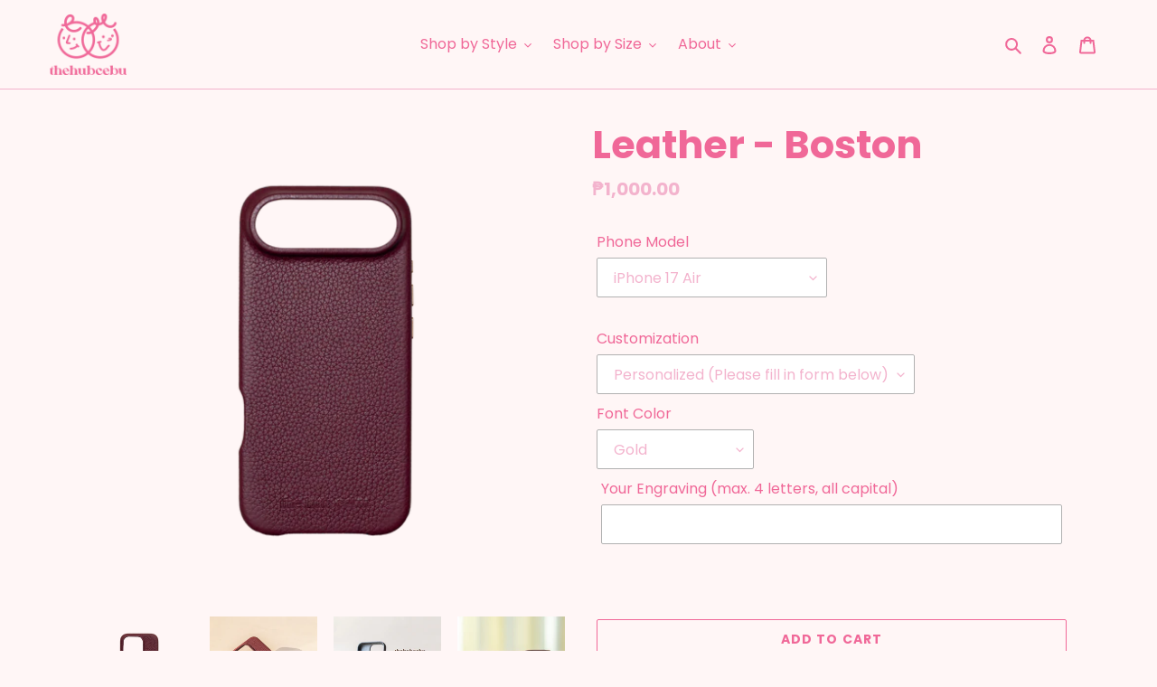

--- FILE ---
content_type: text/html; charset=utf-8
request_url: https://thehubcebu.com/products/leather-case-boston
body_size: 34037
content:
<!doctype html>
<html class="no-js" lang="en">
<head>
  <meta name="facebook-domain-verification" content="25kk2mfq97ixrgx85iku9uueedr6x6"/>
  <meta charset="utf-8">
  <meta http-equiv="X-UA-Compatible" content="IE=edge,chrome=1">
  <meta name="viewport" content="width=device-width,initial-scale=1">
  <meta name="theme-color" content="#f06898"><link rel="canonical" href="https://thehubcebu.com/products/leather-case-boston"><link rel="shortcut icon" href="//thehubcebu.com/cdn/shop/files/IMG_6822_ac31a770-6e55-4ecb-abbd-d6861663fc2a_32x32.png?v=1721351359" type="image/png"><title>Leather - Boston
&ndash; The Hub Cebu</title><meta name="description" content="features &amp;amp; details Wrapped in responsibly-sourced leather Premium full-grain leather, this phone case delivers the ultimate balance of style and protection for your most-used device. Built-in MagSafe chip for wireless charging and accessories compatibility Slim form with thoughtful protection, meant to fit your pho"><!-- /snippets/social-meta-tags.liquid -->




<meta property="og:site_name" content="The Hub Cebu">
<meta property="og:url" content="https://thehubcebu.com/products/leather-case-boston">
<meta property="og:title" content="Leather - Boston">
<meta property="og:type" content="product">
<meta property="og:description" content="features &amp;amp; details Wrapped in responsibly-sourced leather Premium full-grain leather, this phone case delivers the ultimate balance of style and protection for your most-used device. Built-in MagSafe chip for wireless charging and accessories compatibility Slim form with thoughtful protection, meant to fit your pho">

  <meta property="og:price:amount" content="1,000.00">
  <meta property="og:price:currency" content="PHP">

<meta property="og:image" content="http://thehubcebu.com/cdn/shop/files/5_56f8b5af-4394-4269-ae06-58c9002d0ea8_1200x1200.png?v=1729735502"><meta property="og:image" content="http://thehubcebu.com/cdn/shop/files/5_e76e3a6d-bc1e-4aaa-b000-e77d435212d8_1200x1200.png?v=1705285661"><meta property="og:image" content="http://thehubcebu.com/cdn/shop/files/320070734_652698639969582_4234463159404944072_n_ca40fb0b-c377-4bd4-a5b3-e2fd2d26bfef_1200x1200.jpg?v=1705285661">
<meta property="og:image:secure_url" content="https://thehubcebu.com/cdn/shop/files/5_56f8b5af-4394-4269-ae06-58c9002d0ea8_1200x1200.png?v=1729735502"><meta property="og:image:secure_url" content="https://thehubcebu.com/cdn/shop/files/5_e76e3a6d-bc1e-4aaa-b000-e77d435212d8_1200x1200.png?v=1705285661"><meta property="og:image:secure_url" content="https://thehubcebu.com/cdn/shop/files/320070734_652698639969582_4234463159404944072_n_ca40fb0b-c377-4bd4-a5b3-e2fd2d26bfef_1200x1200.jpg?v=1705285661">


<meta name="twitter:card" content="summary_large_image">
<meta name="twitter:title" content="Leather - Boston">
<meta name="twitter:description" content="features &amp;amp; details Wrapped in responsibly-sourced leather Premium full-grain leather, this phone case delivers the ultimate balance of style and protection for your most-used device. Built-in MagSafe chip for wireless charging and accessories compatibility Slim form with thoughtful protection, meant to fit your pho">


  <link href="//thehubcebu.com/cdn/shop/t/1/assets/theme.scss.css?v=37421996103820037261755662456" rel="stylesheet" type="text/css" media="all" />

  <script>
    var theme = {
      breakpoints: {
        medium: 750,
        large: 990,
        widescreen: 1400
      },
      strings: {
        addToCart: "Add to cart",
        soldOut: "Sold out",
        unavailable: "Unavailable",
        regularPrice: "Regular price",
        salePrice: "Sale price",
        sale: "Sale",
        fromLowestPrice: "from [price]",
        vendor: "Vendor",
        showMore: "Show More",
        showLess: "Show Less",
        searchFor: "Search for",
        addressError: "Error looking up that address",
        addressNoResults: "No results for that address",
        addressQueryLimit: "You have exceeded the Google API usage limit. Consider upgrading to a \u003ca href=\"https:\/\/developers.google.com\/maps\/premium\/usage-limits\"\u003ePremium Plan\u003c\/a\u003e.",
        authError: "There was a problem authenticating your Google Maps account.",
        newWindow: "Opens in a new window.",
        external: "Opens external website.",
        newWindowExternal: "Opens external website in a new window.",
        removeLabel: "Remove [product]",
        update: "Update",
        quantity: "Quantity",
        discountedTotal: "Discounted total",
        regularTotal: "Regular total",
        priceColumn: "See Price column for discount details.",
        quantityMinimumMessage: "Quantity must be 1 or more",
        cartError: "There was an error while updating your cart. Please try again.",
        removedItemMessage: "Removed \u003cspan class=\"cart__removed-product-details\"\u003e([quantity]) [link]\u003c\/span\u003e from your cart.",
        unitPrice: "Unit price",
        unitPriceSeparator: "per",
        oneCartCount: "1 item",
        otherCartCount: "[count] items",
        quantityLabel: "Quantity: [count]",
        products: "Products",
        loading: "Loading",
        number_of_results: "[result_number] of [results_count]",
        number_of_results_found: "[results_count] results found",
        one_result_found: "1 result found"
      },
      moneyFormat: "₱{{amount}}",
      moneyFormatWithCurrency: "₱{{amount}} PHP",
      settings: {
        predictiveSearchEnabled: true,
        predictiveSearchShowPrice: true,
        predictiveSearchShowVendor: false
      }
    }

    document.documentElement.className = document.documentElement.className.replace('no-js', 'js');
  </script><script src="//thehubcebu.com/cdn/shop/t/1/assets/lazysizes.js?v=94224023136283657951588934021" async="async"></script>
  <script src="//thehubcebu.com/cdn/shop/t/1/assets/vendor.js?v=85833464202832145531588934023" defer="defer"></script>
  <script src="//thehubcebu.com/cdn/shop/t/1/assets/theme.js?v=27541570050655921881599805355" defer="defer"></script>

  <script>window.performance && window.performance.mark && window.performance.mark('shopify.content_for_header.start');</script><meta name="facebook-domain-verification" content="7ucev2fojidzmmxajlzdiy0cp7ganu">
<meta id="shopify-digital-wallet" name="shopify-digital-wallet" content="/28857008180/digital_wallets/dialog">
<link rel="alternate" type="application/json+oembed" href="https://thehubcebu.com/products/leather-case-boston.oembed">
<script async="async" src="/checkouts/internal/preloads.js?locale=en-PH"></script>
<script id="shopify-features" type="application/json">{"accessToken":"49c60c8978b3222d48f1e6b0a5065346","betas":["rich-media-storefront-analytics"],"domain":"thehubcebu.com","predictiveSearch":true,"shopId":28857008180,"locale":"en"}</script>
<script>var Shopify = Shopify || {};
Shopify.shop = "the-hub-cebu.myshopify.com";
Shopify.locale = "en";
Shopify.currency = {"active":"PHP","rate":"1.0"};
Shopify.country = "PH";
Shopify.theme = {"name":"Debut","id":81946148916,"schema_name":"Debut","schema_version":"16.7.1","theme_store_id":796,"role":"main"};
Shopify.theme.handle = "null";
Shopify.theme.style = {"id":null,"handle":null};
Shopify.cdnHost = "thehubcebu.com/cdn";
Shopify.routes = Shopify.routes || {};
Shopify.routes.root = "/";</script>
<script type="module">!function(o){(o.Shopify=o.Shopify||{}).modules=!0}(window);</script>
<script>!function(o){function n(){var o=[];function n(){o.push(Array.prototype.slice.apply(arguments))}return n.q=o,n}var t=o.Shopify=o.Shopify||{};t.loadFeatures=n(),t.autoloadFeatures=n()}(window);</script>
<script id="shop-js-analytics" type="application/json">{"pageType":"product"}</script>
<script defer="defer" async type="module" src="//thehubcebu.com/cdn/shopifycloud/shop-js/modules/v2/client.init-shop-cart-sync_BdyHc3Nr.en.esm.js"></script>
<script defer="defer" async type="module" src="//thehubcebu.com/cdn/shopifycloud/shop-js/modules/v2/chunk.common_Daul8nwZ.esm.js"></script>
<script type="module">
  await import("//thehubcebu.com/cdn/shopifycloud/shop-js/modules/v2/client.init-shop-cart-sync_BdyHc3Nr.en.esm.js");
await import("//thehubcebu.com/cdn/shopifycloud/shop-js/modules/v2/chunk.common_Daul8nwZ.esm.js");

  window.Shopify.SignInWithShop?.initShopCartSync?.({"fedCMEnabled":true,"windoidEnabled":true});

</script>
<script>(function() {
  var isLoaded = false;
  function asyncLoad() {
    if (isLoaded) return;
    isLoaded = true;
    var urls = ["https:\/\/formbuilder.hulkapps.com\/skeletopapp.js?shop=the-hub-cebu.myshopify.com","https:\/\/cdn.nfcube.com\/instafeed-888e0214ed993ebd2eb31f5773cb1009.js?shop=the-hub-cebu.myshopify.com"];
    for (var i = 0; i < urls.length; i++) {
      var s = document.createElement('script');
      s.type = 'text/javascript';
      s.async = true;
      s.src = urls[i];
      var x = document.getElementsByTagName('script')[0];
      x.parentNode.insertBefore(s, x);
    }
  };
  if(window.attachEvent) {
    window.attachEvent('onload', asyncLoad);
  } else {
    window.addEventListener('load', asyncLoad, false);
  }
})();</script>
<script id="__st">var __st={"a":28857008180,"offset":28800,"reqid":"c1e29fff-cc87-4ae0-a67c-b6b28b02323f-1769013558","pageurl":"thehubcebu.com\/products\/leather-case-boston","u":"1d368a6a3c6a","p":"product","rtyp":"product","rid":7214686535732};</script>
<script>window.ShopifyPaypalV4VisibilityTracking = true;</script>
<script id="captcha-bootstrap">!function(){'use strict';const t='contact',e='account',n='new_comment',o=[[t,t],['blogs',n],['comments',n],[t,'customer']],c=[[e,'customer_login'],[e,'guest_login'],[e,'recover_customer_password'],[e,'create_customer']],r=t=>t.map((([t,e])=>`form[action*='/${t}']:not([data-nocaptcha='true']) input[name='form_type'][value='${e}']`)).join(','),a=t=>()=>t?[...document.querySelectorAll(t)].map((t=>t.form)):[];function s(){const t=[...o],e=r(t);return a(e)}const i='password',u='form_key',d=['recaptcha-v3-token','g-recaptcha-response','h-captcha-response',i],f=()=>{try{return window.sessionStorage}catch{return}},m='__shopify_v',_=t=>t.elements[u];function p(t,e,n=!1){try{const o=window.sessionStorage,c=JSON.parse(o.getItem(e)),{data:r}=function(t){const{data:e,action:n}=t;return t[m]||n?{data:e,action:n}:{data:t,action:n}}(c);for(const[e,n]of Object.entries(r))t.elements[e]&&(t.elements[e].value=n);n&&o.removeItem(e)}catch(o){console.error('form repopulation failed',{error:o})}}const l='form_type',E='cptcha';function T(t){t.dataset[E]=!0}const w=window,h=w.document,L='Shopify',v='ce_forms',y='captcha';let A=!1;((t,e)=>{const n=(g='f06e6c50-85a8-45c8-87d0-21a2b65856fe',I='https://cdn.shopify.com/shopifycloud/storefront-forms-hcaptcha/ce_storefront_forms_captcha_hcaptcha.v1.5.2.iife.js',D={infoText:'Protected by hCaptcha',privacyText:'Privacy',termsText:'Terms'},(t,e,n)=>{const o=w[L][v],c=o.bindForm;if(c)return c(t,g,e,D).then(n);var r;o.q.push([[t,g,e,D],n]),r=I,A||(h.body.append(Object.assign(h.createElement('script'),{id:'captcha-provider',async:!0,src:r})),A=!0)});var g,I,D;w[L]=w[L]||{},w[L][v]=w[L][v]||{},w[L][v].q=[],w[L][y]=w[L][y]||{},w[L][y].protect=function(t,e){n(t,void 0,e),T(t)},Object.freeze(w[L][y]),function(t,e,n,w,h,L){const[v,y,A,g]=function(t,e,n){const i=e?o:[],u=t?c:[],d=[...i,...u],f=r(d),m=r(i),_=r(d.filter((([t,e])=>n.includes(e))));return[a(f),a(m),a(_),s()]}(w,h,L),I=t=>{const e=t.target;return e instanceof HTMLFormElement?e:e&&e.form},D=t=>v().includes(t);t.addEventListener('submit',(t=>{const e=I(t);if(!e)return;const n=D(e)&&!e.dataset.hcaptchaBound&&!e.dataset.recaptchaBound,o=_(e),c=g().includes(e)&&(!o||!o.value);(n||c)&&t.preventDefault(),c&&!n&&(function(t){try{if(!f())return;!function(t){const e=f();if(!e)return;const n=_(t);if(!n)return;const o=n.value;o&&e.removeItem(o)}(t);const e=Array.from(Array(32),(()=>Math.random().toString(36)[2])).join('');!function(t,e){_(t)||t.append(Object.assign(document.createElement('input'),{type:'hidden',name:u})),t.elements[u].value=e}(t,e),function(t,e){const n=f();if(!n)return;const o=[...t.querySelectorAll(`input[type='${i}']`)].map((({name:t})=>t)),c=[...d,...o],r={};for(const[a,s]of new FormData(t).entries())c.includes(a)||(r[a]=s);n.setItem(e,JSON.stringify({[m]:1,action:t.action,data:r}))}(t,e)}catch(e){console.error('failed to persist form',e)}}(e),e.submit())}));const S=(t,e)=>{t&&!t.dataset[E]&&(n(t,e.some((e=>e===t))),T(t))};for(const o of['focusin','change'])t.addEventListener(o,(t=>{const e=I(t);D(e)&&S(e,y())}));const B=e.get('form_key'),M=e.get(l),P=B&&M;t.addEventListener('DOMContentLoaded',(()=>{const t=y();if(P)for(const e of t)e.elements[l].value===M&&p(e,B);[...new Set([...A(),...v().filter((t=>'true'===t.dataset.shopifyCaptcha))])].forEach((e=>S(e,t)))}))}(h,new URLSearchParams(w.location.search),n,t,e,['guest_login'])})(!0,!0)}();</script>
<script integrity="sha256-4kQ18oKyAcykRKYeNunJcIwy7WH5gtpwJnB7kiuLZ1E=" data-source-attribution="shopify.loadfeatures" defer="defer" src="//thehubcebu.com/cdn/shopifycloud/storefront/assets/storefront/load_feature-a0a9edcb.js" crossorigin="anonymous"></script>
<script data-source-attribution="shopify.dynamic_checkout.dynamic.init">var Shopify=Shopify||{};Shopify.PaymentButton=Shopify.PaymentButton||{isStorefrontPortableWallets:!0,init:function(){window.Shopify.PaymentButton.init=function(){};var t=document.createElement("script");t.src="https://thehubcebu.com/cdn/shopifycloud/portable-wallets/latest/portable-wallets.en.js",t.type="module",document.head.appendChild(t)}};
</script>
<script data-source-attribution="shopify.dynamic_checkout.buyer_consent">
  function portableWalletsHideBuyerConsent(e){var t=document.getElementById("shopify-buyer-consent"),n=document.getElementById("shopify-subscription-policy-button");t&&n&&(t.classList.add("hidden"),t.setAttribute("aria-hidden","true"),n.removeEventListener("click",e))}function portableWalletsShowBuyerConsent(e){var t=document.getElementById("shopify-buyer-consent"),n=document.getElementById("shopify-subscription-policy-button");t&&n&&(t.classList.remove("hidden"),t.removeAttribute("aria-hidden"),n.addEventListener("click",e))}window.Shopify?.PaymentButton&&(window.Shopify.PaymentButton.hideBuyerConsent=portableWalletsHideBuyerConsent,window.Shopify.PaymentButton.showBuyerConsent=portableWalletsShowBuyerConsent);
</script>
<script>
  function portableWalletsCleanup(e){e&&e.src&&console.error("Failed to load portable wallets script "+e.src);var t=document.querySelectorAll("shopify-accelerated-checkout .shopify-payment-button__skeleton, shopify-accelerated-checkout-cart .wallet-cart-button__skeleton"),e=document.getElementById("shopify-buyer-consent");for(let e=0;e<t.length;e++)t[e].remove();e&&e.remove()}function portableWalletsNotLoadedAsModule(e){e instanceof ErrorEvent&&"string"==typeof e.message&&e.message.includes("import.meta")&&"string"==typeof e.filename&&e.filename.includes("portable-wallets")&&(window.removeEventListener("error",portableWalletsNotLoadedAsModule),window.Shopify.PaymentButton.failedToLoad=e,"loading"===document.readyState?document.addEventListener("DOMContentLoaded",window.Shopify.PaymentButton.init):window.Shopify.PaymentButton.init())}window.addEventListener("error",portableWalletsNotLoadedAsModule);
</script>

<script type="module" src="https://thehubcebu.com/cdn/shopifycloud/portable-wallets/latest/portable-wallets.en.js" onError="portableWalletsCleanup(this)" crossorigin="anonymous"></script>
<script nomodule>
  document.addEventListener("DOMContentLoaded", portableWalletsCleanup);
</script>

<link id="shopify-accelerated-checkout-styles" rel="stylesheet" media="screen" href="https://thehubcebu.com/cdn/shopifycloud/portable-wallets/latest/accelerated-checkout-backwards-compat.css" crossorigin="anonymous">
<style id="shopify-accelerated-checkout-cart">
        #shopify-buyer-consent {
  margin-top: 1em;
  display: inline-block;
  width: 100%;
}

#shopify-buyer-consent.hidden {
  display: none;
}

#shopify-subscription-policy-button {
  background: none;
  border: none;
  padding: 0;
  text-decoration: underline;
  font-size: inherit;
  cursor: pointer;
}

#shopify-subscription-policy-button::before {
  box-shadow: none;
}

      </style>

<script>window.performance && window.performance.mark && window.performance.mark('shopify.content_for_header.end');</script>
 

<script>window.__pagefly_analytics_settings__ = {"acceptTracking":false};</script>
 <!-- BEGIN app block: shopify://apps/judge-me-reviews/blocks/judgeme_core/61ccd3b1-a9f2-4160-9fe9-4fec8413e5d8 --><!-- Start of Judge.me Core -->






<link rel="dns-prefetch" href="https://cdnwidget.judge.me">
<link rel="dns-prefetch" href="https://cdn.judge.me">
<link rel="dns-prefetch" href="https://cdn1.judge.me">
<link rel="dns-prefetch" href="https://api.judge.me">

<script data-cfasync='false' class='jdgm-settings-script'>window.jdgmSettings={"pagination":5,"disable_web_reviews":true,"badge_no_review_text":"No reviews","badge_n_reviews_text":"{{ n }} review/reviews","badge_star_color":"#A263AD","hide_badge_preview_if_no_reviews":true,"badge_hide_text":false,"enforce_center_preview_badge":false,"widget_title":"Customer Reviews","widget_open_form_text":"Write a review","widget_close_form_text":"Cancel review","widget_refresh_page_text":"Refresh page","widget_summary_text":"Based on {{ number_of_reviews }} review/reviews","widget_no_review_text":"Be the first to write a review","widget_name_field_text":"Display name","widget_verified_name_field_text":"Verified Name (public)","widget_name_placeholder_text":"Display name","widget_required_field_error_text":"This field is required.","widget_email_field_text":"Email address","widget_verified_email_field_text":"Verified Email (private, can not be edited)","widget_email_placeholder_text":"Your email address","widget_email_field_error_text":"Please enter a valid email address.","widget_rating_field_text":"Rating","widget_review_title_field_text":"Review Title","widget_review_title_placeholder_text":"Give your review a title","widget_review_body_field_text":"Review content","widget_review_body_placeholder_text":"Start writing here...","widget_pictures_field_text":"Picture/Video (optional)","widget_submit_review_text":"Submit Review","widget_submit_verified_review_text":"Submit Verified Review","widget_submit_success_msg_with_auto_publish":"Thank you! Please refresh the page in a few moments to see your review. You can remove or edit your review by logging into \u003ca href='https://judge.me/login' target='_blank' rel='nofollow noopener'\u003eJudge.me\u003c/a\u003e","widget_submit_success_msg_no_auto_publish":"Thank you! Your review will be published as soon as it is approved by the shop admin. You can remove or edit your review by logging into \u003ca href='https://judge.me/login' target='_blank' rel='nofollow noopener'\u003eJudge.me\u003c/a\u003e","widget_show_default_reviews_out_of_total_text":"Showing {{ n_reviews_shown }} out of {{ n_reviews }} reviews.","widget_show_all_link_text":"Show all","widget_show_less_link_text":"Show less","widget_author_said_text":"{{ reviewer_name }} said:","widget_days_text":"{{ n }} days ago","widget_weeks_text":"{{ n }} week/weeks ago","widget_months_text":"{{ n }} month/months ago","widget_years_text":"{{ n }} year/years ago","widget_yesterday_text":"Yesterday","widget_today_text":"Today","widget_replied_text":"\u003e\u003e {{ shop_name }} replied:","widget_read_more_text":"Read more","widget_reviewer_name_as_initial":"","widget_rating_filter_color":"#fbcd0a","widget_rating_filter_see_all_text":"See all reviews","widget_sorting_most_recent_text":"Most Recent","widget_sorting_highest_rating_text":"Highest Rating","widget_sorting_lowest_rating_text":"Lowest Rating","widget_sorting_with_pictures_text":"Only Pictures","widget_sorting_most_helpful_text":"Most Helpful","widget_open_question_form_text":"Ask a question","widget_reviews_subtab_text":"Reviews","widget_questions_subtab_text":"Questions","widget_question_label_text":"Question","widget_answer_label_text":"Answer","widget_question_placeholder_text":"Write your question here","widget_submit_question_text":"Submit Question","widget_question_submit_success_text":"Thank you for your question! We will notify you once it gets answered.","widget_star_color":"#A263AD","verified_badge_text":"Verified","verified_badge_bg_color":"","verified_badge_text_color":"","verified_badge_placement":"left-of-reviewer-name","widget_review_max_height":"","widget_hide_border":false,"widget_social_share":false,"widget_thumb":false,"widget_review_location_show":false,"widget_location_format":"","all_reviews_include_out_of_store_products":true,"all_reviews_out_of_store_text":"(out of store)","all_reviews_pagination":100,"all_reviews_product_name_prefix_text":"about","enable_review_pictures":true,"enable_question_anwser":false,"widget_theme":"default","review_date_format":"mm/dd/yyyy","default_sort_method":"most-recent","widget_product_reviews_subtab_text":"Product Reviews","widget_shop_reviews_subtab_text":"Shop Reviews","widget_other_products_reviews_text":"Reviews for other products","widget_store_reviews_subtab_text":"Store reviews","widget_no_store_reviews_text":"This store hasn't received any reviews yet","widget_web_restriction_product_reviews_text":"This product hasn't received any reviews yet","widget_no_items_text":"No items found","widget_show_more_text":"Show more","widget_write_a_store_review_text":"Write a Store Review","widget_other_languages_heading":"Reviews in Other Languages","widget_translate_review_text":"Translate review to {{ language }}","widget_translating_review_text":"Translating...","widget_show_original_translation_text":"Show original ({{ language }})","widget_translate_review_failed_text":"Review couldn't be translated.","widget_translate_review_retry_text":"Retry","widget_translate_review_try_again_later_text":"Try again later","show_product_url_for_grouped_product":false,"widget_sorting_pictures_first_text":"Pictures First","show_pictures_on_all_rev_page_mobile":false,"show_pictures_on_all_rev_page_desktop":false,"floating_tab_hide_mobile_install_preference":false,"floating_tab_button_name":"★ Reviews","floating_tab_title":"Let customers speak for us","floating_tab_button_color":"","floating_tab_button_background_color":"","floating_tab_url":"","floating_tab_url_enabled":false,"floating_tab_tab_style":"text","all_reviews_text_badge_text":"Customers rate us {{ shop.metafields.judgeme.all_reviews_rating | round: 1 }}/5 based on {{ shop.metafields.judgeme.all_reviews_count }} reviews.","all_reviews_text_badge_text_branded_style":"{{ shop.metafields.judgeme.all_reviews_rating | round: 1 }} out of 5 stars based on {{ shop.metafields.judgeme.all_reviews_count }} reviews","is_all_reviews_text_badge_a_link":false,"show_stars_for_all_reviews_text_badge":false,"all_reviews_text_badge_url":"","all_reviews_text_style":"branded","all_reviews_text_color_style":"judgeme_brand_color","all_reviews_text_color":"#108474","all_reviews_text_show_jm_brand":true,"featured_carousel_show_header":true,"featured_carousel_title":"Let customers speak for us","testimonials_carousel_title":"Customers are saying","videos_carousel_title":"Real customer stories","cards_carousel_title":"Customers are saying","featured_carousel_count_text":"from {{ n }} reviews","featured_carousel_add_link_to_all_reviews_page":false,"featured_carousel_url":"","featured_carousel_show_images":true,"featured_carousel_autoslide_interval":5,"featured_carousel_arrows_on_the_sides":false,"featured_carousel_height":250,"featured_carousel_width":80,"featured_carousel_image_size":0,"featured_carousel_image_height":250,"featured_carousel_arrow_color":"#eeeeee","verified_count_badge_style":"branded","verified_count_badge_orientation":"horizontal","verified_count_badge_color_style":"judgeme_brand_color","verified_count_badge_color":"#108474","is_verified_count_badge_a_link":false,"verified_count_badge_url":"","verified_count_badge_show_jm_brand":true,"widget_rating_preset_default":5,"widget_first_sub_tab":"product-reviews","widget_show_histogram":true,"widget_histogram_use_custom_color":false,"widget_pagination_use_custom_color":false,"widget_star_use_custom_color":true,"widget_verified_badge_use_custom_color":false,"widget_write_review_use_custom_color":false,"picture_reminder_submit_button":"Upload Pictures","enable_review_videos":true,"mute_video_by_default":false,"widget_sorting_videos_first_text":"Videos First","widget_review_pending_text":"Pending","featured_carousel_items_for_large_screen":3,"social_share_options_order":"Facebook,Twitter","remove_microdata_snippet":false,"disable_json_ld":false,"enable_json_ld_products":false,"preview_badge_show_question_text":false,"preview_badge_no_question_text":"No questions","preview_badge_n_question_text":"{{ number_of_questions }} question/questions","qa_badge_show_icon":false,"qa_badge_position":"same-row","remove_judgeme_branding":false,"widget_add_search_bar":false,"widget_search_bar_placeholder":"Search","widget_sorting_verified_only_text":"Verified only","featured_carousel_theme":"default","featured_carousel_show_rating":true,"featured_carousel_show_title":true,"featured_carousel_show_body":true,"featured_carousel_show_date":false,"featured_carousel_show_reviewer":true,"featured_carousel_show_product":false,"featured_carousel_header_background_color":"#108474","featured_carousel_header_text_color":"#ffffff","featured_carousel_name_product_separator":"reviewed","featured_carousel_full_star_background":"#108474","featured_carousel_empty_star_background":"#dadada","featured_carousel_vertical_theme_background":"#f9fafb","featured_carousel_verified_badge_enable":true,"featured_carousel_verified_badge_color":"#108474","featured_carousel_border_style":"round","featured_carousel_review_line_length_limit":3,"featured_carousel_more_reviews_button_text":"Read more reviews","featured_carousel_view_product_button_text":"View product","all_reviews_page_load_reviews_on":"scroll","all_reviews_page_load_more_text":"Load More Reviews","disable_fb_tab_reviews":false,"enable_ajax_cdn_cache":false,"widget_advanced_speed_features":5,"widget_public_name_text":"displayed publicly like","default_reviewer_name":"John Smith","default_reviewer_name_has_non_latin":true,"widget_reviewer_anonymous":"Anonymous","medals_widget_title":"Judge.me Review Medals","medals_widget_background_color":"#f9fafb","medals_widget_position":"footer_all_pages","medals_widget_border_color":"#f9fafb","medals_widget_verified_text_position":"left","medals_widget_use_monochromatic_version":false,"medals_widget_elements_color":"#108474","show_reviewer_avatar":true,"widget_invalid_yt_video_url_error_text":"Not a YouTube video URL","widget_max_length_field_error_text":"Please enter no more than {0} characters.","widget_show_country_flag":false,"widget_show_collected_via_shop_app":true,"widget_verified_by_shop_badge_style":"light","widget_verified_by_shop_text":"Verified by Shop","widget_show_photo_gallery":true,"widget_load_with_code_splitting":true,"widget_ugc_install_preference":false,"widget_ugc_title":"Made by us, Shared by you","widget_ugc_subtitle":"Tag us to see your picture featured in our page","widget_ugc_arrows_color":"#ffffff","widget_ugc_primary_button_text":"Buy Now","widget_ugc_primary_button_background_color":"#108474","widget_ugc_primary_button_text_color":"#ffffff","widget_ugc_primary_button_border_width":"0","widget_ugc_primary_button_border_style":"none","widget_ugc_primary_button_border_color":"#108474","widget_ugc_primary_button_border_radius":"25","widget_ugc_secondary_button_text":"Load More","widget_ugc_secondary_button_background_color":"#ffffff","widget_ugc_secondary_button_text_color":"#108474","widget_ugc_secondary_button_border_width":"2","widget_ugc_secondary_button_border_style":"solid","widget_ugc_secondary_button_border_color":"#108474","widget_ugc_secondary_button_border_radius":"25","widget_ugc_reviews_button_text":"View Reviews","widget_ugc_reviews_button_background_color":"#ffffff","widget_ugc_reviews_button_text_color":"#108474","widget_ugc_reviews_button_border_width":"2","widget_ugc_reviews_button_border_style":"solid","widget_ugc_reviews_button_border_color":"#108474","widget_ugc_reviews_button_border_radius":"25","widget_ugc_reviews_button_link_to":"judgeme-reviews-page","widget_ugc_show_post_date":true,"widget_ugc_max_width":"800","widget_rating_metafield_value_type":true,"widget_primary_color":"#A263AD","widget_enable_secondary_color":false,"widget_secondary_color":"#edf5f5","widget_summary_average_rating_text":"{{ average_rating }} out of 5","widget_media_grid_title":"Customer photos \u0026 videos","widget_media_grid_see_more_text":"See more","widget_round_style":false,"widget_show_product_medals":true,"widget_verified_by_judgeme_text":"Verified by Judge.me","widget_show_store_medals":true,"widget_verified_by_judgeme_text_in_store_medals":"Verified by Judge.me","widget_media_field_exceed_quantity_message":"Sorry, we can only accept {{ max_media }} for one review.","widget_media_field_exceed_limit_message":"{{ file_name }} is too large, please select a {{ media_type }} less than {{ size_limit }}MB.","widget_review_submitted_text":"Review Submitted!","widget_question_submitted_text":"Question Submitted!","widget_close_form_text_question":"Cancel","widget_write_your_answer_here_text":"Write your answer here","widget_enabled_branded_link":true,"widget_show_collected_by_judgeme":true,"widget_reviewer_name_color":"","widget_write_review_text_color":"","widget_write_review_bg_color":"","widget_collected_by_judgeme_text":"collected by Judge.me","widget_pagination_type":"standard","widget_load_more_text":"Load More","widget_load_more_color":"#108474","widget_full_review_text":"Full Review","widget_read_more_reviews_text":"Read More Reviews","widget_read_questions_text":"Read Questions","widget_questions_and_answers_text":"Questions \u0026 Answers","widget_verified_by_text":"Verified by","widget_verified_text":"Verified","widget_number_of_reviews_text":"{{ number_of_reviews }} reviews","widget_back_button_text":"Back","widget_next_button_text":"Next","widget_custom_forms_filter_button":"Filters","custom_forms_style":"horizontal","widget_show_review_information":false,"how_reviews_are_collected":"How reviews are collected?","widget_show_review_keywords":false,"widget_gdpr_statement":"How we use your data: We'll only contact you about the review you left, and only if necessary. By submitting your review, you agree to Judge.me's \u003ca href='https://judge.me/terms' target='_blank' rel='nofollow noopener'\u003eterms\u003c/a\u003e, \u003ca href='https://judge.me/privacy' target='_blank' rel='nofollow noopener'\u003eprivacy\u003c/a\u003e and \u003ca href='https://judge.me/content-policy' target='_blank' rel='nofollow noopener'\u003econtent\u003c/a\u003e policies.","widget_multilingual_sorting_enabled":false,"widget_translate_review_content_enabled":false,"widget_translate_review_content_method":"manual","popup_widget_review_selection":"automatically_with_pictures","popup_widget_round_border_style":true,"popup_widget_show_title":true,"popup_widget_show_body":true,"popup_widget_show_reviewer":false,"popup_widget_show_product":true,"popup_widget_show_pictures":true,"popup_widget_use_review_picture":true,"popup_widget_show_on_home_page":true,"popup_widget_show_on_product_page":true,"popup_widget_show_on_collection_page":true,"popup_widget_show_on_cart_page":true,"popup_widget_position":"bottom_left","popup_widget_first_review_delay":5,"popup_widget_duration":5,"popup_widget_interval":5,"popup_widget_review_count":5,"popup_widget_hide_on_mobile":true,"review_snippet_widget_round_border_style":true,"review_snippet_widget_card_color":"#FFFFFF","review_snippet_widget_slider_arrows_background_color":"#FFFFFF","review_snippet_widget_slider_arrows_color":"#000000","review_snippet_widget_star_color":"#108474","show_product_variant":false,"all_reviews_product_variant_label_text":"Variant: ","widget_show_verified_branding":true,"widget_ai_summary_title":"Customers say","widget_ai_summary_disclaimer":"AI-powered review summary based on recent customer reviews","widget_show_ai_summary":false,"widget_show_ai_summary_bg":false,"widget_show_review_title_input":true,"redirect_reviewers_invited_via_email":"review_widget","request_store_review_after_product_review":false,"request_review_other_products_in_order":false,"review_form_color_scheme":"default","review_form_corner_style":"square","review_form_star_color":{},"review_form_text_color":"#333333","review_form_background_color":"#ffffff","review_form_field_background_color":"#fafafa","review_form_button_color":{},"review_form_button_text_color":"#ffffff","review_form_modal_overlay_color":"#000000","review_content_screen_title_text":"How would you rate this product?","review_content_introduction_text":"We would love it if you would share a bit about your experience.","store_review_form_title_text":"How would you rate this store?","store_review_form_introduction_text":"We would love it if you would share a bit about your experience.","show_review_guidance_text":true,"one_star_review_guidance_text":"Poor","five_star_review_guidance_text":"Great","customer_information_screen_title_text":"About you","customer_information_introduction_text":"Please tell us more about you.","custom_questions_screen_title_text":"Your experience in more detail","custom_questions_introduction_text":"Here are a few questions to help us understand more about your experience.","review_submitted_screen_title_text":"Thanks for your review!","review_submitted_screen_thank_you_text":"We are processing it and it will appear on the store soon.","review_submitted_screen_email_verification_text":"Please confirm your email by clicking the link we just sent you. This helps us keep reviews authentic.","review_submitted_request_store_review_text":"Would you like to share your experience of shopping with us?","review_submitted_review_other_products_text":"Would you like to review these products?","store_review_screen_title_text":"Would you like to share your experience of shopping with us?","store_review_introduction_text":"We value your feedback and use it to improve. Please share any thoughts or suggestions you have.","reviewer_media_screen_title_picture_text":"Share a picture","reviewer_media_introduction_picture_text":"Upload a photo to support your review.","reviewer_media_screen_title_video_text":"Share a video","reviewer_media_introduction_video_text":"Upload a video to support your review.","reviewer_media_screen_title_picture_or_video_text":"Share a picture or video","reviewer_media_introduction_picture_or_video_text":"Upload a photo or video to support your review.","reviewer_media_youtube_url_text":"Paste your Youtube URL here","advanced_settings_next_step_button_text":"Next","advanced_settings_close_review_button_text":"Close","modal_write_review_flow":false,"write_review_flow_required_text":"Required","write_review_flow_privacy_message_text":"We respect your privacy.","write_review_flow_anonymous_text":"Post review as anonymous","write_review_flow_visibility_text":"This won't be visible to other customers.","write_review_flow_multiple_selection_help_text":"Select as many as you like","write_review_flow_single_selection_help_text":"Select one option","write_review_flow_required_field_error_text":"This field is required","write_review_flow_invalid_email_error_text":"Please enter a valid email address","write_review_flow_max_length_error_text":"Max. {{ max_length }} characters.","write_review_flow_media_upload_text":"\u003cb\u003eClick to upload\u003c/b\u003e or drag and drop","write_review_flow_gdpr_statement":"We'll only contact you about your review if necessary. By submitting your review, you agree to our \u003ca href='https://judge.me/terms' target='_blank' rel='nofollow noopener'\u003eterms and conditions\u003c/a\u003e and \u003ca href='https://judge.me/privacy' target='_blank' rel='nofollow noopener'\u003eprivacy policy\u003c/a\u003e.","rating_only_reviews_enabled":false,"show_negative_reviews_help_screen":false,"new_review_flow_help_screen_rating_threshold":3,"negative_review_resolution_screen_title_text":"Tell us more","negative_review_resolution_text":"Your experience matters to us. If there were issues with your purchase, we're here to help. Feel free to reach out to us, we'd love the opportunity to make things right.","negative_review_resolution_button_text":"Contact us","negative_review_resolution_proceed_with_review_text":"Leave a review","negative_review_resolution_subject":"Issue with purchase from {{ shop_name }}.{{ order_name }}","preview_badge_collection_page_install_status":false,"widget_review_custom_css":"","preview_badge_custom_css":"","preview_badge_stars_count":"5-stars","featured_carousel_custom_css":"","floating_tab_custom_css":"","all_reviews_widget_custom_css":"","medals_widget_custom_css":"","verified_badge_custom_css":"","all_reviews_text_custom_css":"","transparency_badges_collected_via_store_invite":false,"transparency_badges_from_another_provider":false,"transparency_badges_collected_from_store_visitor":false,"transparency_badges_collected_by_verified_review_provider":false,"transparency_badges_earned_reward":false,"transparency_badges_collected_via_store_invite_text":"Review collected via store invitation","transparency_badges_from_another_provider_text":"Review collected from another provider","transparency_badges_collected_from_store_visitor_text":"Review collected from a store visitor","transparency_badges_written_in_google_text":"Review written in Google","transparency_badges_written_in_etsy_text":"Review written in Etsy","transparency_badges_written_in_shop_app_text":"Review written in Shop App","transparency_badges_earned_reward_text":"Review earned a reward for future purchase","product_review_widget_per_page":10,"widget_store_review_label_text":"Review about the store","checkout_comment_extension_title_on_product_page":"Customer Comments","checkout_comment_extension_num_latest_comment_show":5,"checkout_comment_extension_format":"name_and_timestamp","checkout_comment_customer_name":"last_initial","checkout_comment_comment_notification":true,"preview_badge_collection_page_install_preference":false,"preview_badge_home_page_install_preference":false,"preview_badge_product_page_install_preference":false,"review_widget_install_preference":"","review_carousel_install_preference":false,"floating_reviews_tab_install_preference":"none","verified_reviews_count_badge_install_preference":false,"all_reviews_text_install_preference":false,"review_widget_best_location":false,"judgeme_medals_install_preference":false,"review_widget_revamp_enabled":false,"review_widget_qna_enabled":false,"review_widget_header_theme":"minimal","review_widget_widget_title_enabled":true,"review_widget_header_text_size":"medium","review_widget_header_text_weight":"regular","review_widget_average_rating_style":"compact","review_widget_bar_chart_enabled":true,"review_widget_bar_chart_type":"numbers","review_widget_bar_chart_style":"standard","review_widget_expanded_media_gallery_enabled":false,"review_widget_reviews_section_theme":"standard","review_widget_image_style":"thumbnails","review_widget_review_image_ratio":"square","review_widget_stars_size":"medium","review_widget_verified_badge":"standard_text","review_widget_review_title_text_size":"medium","review_widget_review_text_size":"medium","review_widget_review_text_length":"medium","review_widget_number_of_columns_desktop":3,"review_widget_carousel_transition_speed":5,"review_widget_custom_questions_answers_display":"always","review_widget_button_text_color":"#FFFFFF","review_widget_text_color":"#000000","review_widget_lighter_text_color":"#7B7B7B","review_widget_corner_styling":"soft","review_widget_review_word_singular":"review","review_widget_review_word_plural":"reviews","review_widget_voting_label":"Helpful?","review_widget_shop_reply_label":"Reply from {{ shop_name }}:","review_widget_filters_title":"Filters","qna_widget_question_word_singular":"Question","qna_widget_question_word_plural":"Questions","qna_widget_answer_reply_label":"Answer from {{ answerer_name }}:","qna_content_screen_title_text":"Ask a question about this product","qna_widget_question_required_field_error_text":"Please enter your question.","qna_widget_flow_gdpr_statement":"We'll only contact you about your question if necessary. By submitting your question, you agree to our \u003ca href='https://judge.me/terms' target='_blank' rel='nofollow noopener'\u003eterms and conditions\u003c/a\u003e and \u003ca href='https://judge.me/privacy' target='_blank' rel='nofollow noopener'\u003eprivacy policy\u003c/a\u003e.","qna_widget_question_submitted_text":"Thanks for your question!","qna_widget_close_form_text_question":"Close","qna_widget_question_submit_success_text":"We’ll notify you by email when your question is answered.","all_reviews_widget_v2025_enabled":false,"all_reviews_widget_v2025_header_theme":"default","all_reviews_widget_v2025_widget_title_enabled":true,"all_reviews_widget_v2025_header_text_size":"medium","all_reviews_widget_v2025_header_text_weight":"regular","all_reviews_widget_v2025_average_rating_style":"compact","all_reviews_widget_v2025_bar_chart_enabled":true,"all_reviews_widget_v2025_bar_chart_type":"numbers","all_reviews_widget_v2025_bar_chart_style":"standard","all_reviews_widget_v2025_expanded_media_gallery_enabled":false,"all_reviews_widget_v2025_show_store_medals":true,"all_reviews_widget_v2025_show_photo_gallery":true,"all_reviews_widget_v2025_show_review_keywords":false,"all_reviews_widget_v2025_show_ai_summary":false,"all_reviews_widget_v2025_show_ai_summary_bg":false,"all_reviews_widget_v2025_add_search_bar":false,"all_reviews_widget_v2025_default_sort_method":"most-recent","all_reviews_widget_v2025_reviews_per_page":10,"all_reviews_widget_v2025_reviews_section_theme":"default","all_reviews_widget_v2025_image_style":"thumbnails","all_reviews_widget_v2025_review_image_ratio":"square","all_reviews_widget_v2025_stars_size":"medium","all_reviews_widget_v2025_verified_badge":"bold_badge","all_reviews_widget_v2025_review_title_text_size":"medium","all_reviews_widget_v2025_review_text_size":"medium","all_reviews_widget_v2025_review_text_length":"medium","all_reviews_widget_v2025_number_of_columns_desktop":3,"all_reviews_widget_v2025_carousel_transition_speed":5,"all_reviews_widget_v2025_custom_questions_answers_display":"always","all_reviews_widget_v2025_show_product_variant":false,"all_reviews_widget_v2025_show_reviewer_avatar":true,"all_reviews_widget_v2025_reviewer_name_as_initial":"","all_reviews_widget_v2025_review_location_show":false,"all_reviews_widget_v2025_location_format":"","all_reviews_widget_v2025_show_country_flag":false,"all_reviews_widget_v2025_verified_by_shop_badge_style":"light","all_reviews_widget_v2025_social_share":false,"all_reviews_widget_v2025_social_share_options_order":"Facebook,Twitter,LinkedIn,Pinterest","all_reviews_widget_v2025_pagination_type":"standard","all_reviews_widget_v2025_button_text_color":"#FFFFFF","all_reviews_widget_v2025_text_color":"#000000","all_reviews_widget_v2025_lighter_text_color":"#7B7B7B","all_reviews_widget_v2025_corner_styling":"soft","all_reviews_widget_v2025_title":"Customer reviews","all_reviews_widget_v2025_ai_summary_title":"Customers say about this store","all_reviews_widget_v2025_no_review_text":"Be the first to write a review","platform":"shopify","branding_url":"https://app.judge.me/reviews/stores/thehubcebu.com","branding_text":"Powered by Judge.me","locale":"en","reply_name":"The Hub Cebu","widget_version":"3.0","footer":true,"autopublish":false,"review_dates":false,"enable_custom_form":false,"shop_use_review_site":true,"shop_locale":"en","enable_multi_locales_translations":true,"show_review_title_input":true,"review_verification_email_status":"always","can_be_branded":true,"reply_name_text":"The Hub Cebu"};</script> <style class='jdgm-settings-style'>.jdgm-xx{left:0}:root{--jdgm-primary-color: #A263AD;--jdgm-secondary-color: rgba(162,99,173,0.1);--jdgm-star-color: #A263AD;--jdgm-write-review-text-color: white;--jdgm-write-review-bg-color: #A263AD;--jdgm-paginate-color: #A263AD;--jdgm-border-radius: 0;--jdgm-reviewer-name-color: #A263AD}.jdgm-histogram__bar-content{background-color:#A263AD}.jdgm-rev[data-verified-buyer=true] .jdgm-rev__icon.jdgm-rev__icon:after,.jdgm-rev__buyer-badge.jdgm-rev__buyer-badge{color:white;background-color:#A263AD}.jdgm-review-widget--small .jdgm-gallery.jdgm-gallery .jdgm-gallery__thumbnail-link:nth-child(8) .jdgm-gallery__thumbnail-wrapper.jdgm-gallery__thumbnail-wrapper:before{content:"See more"}@media only screen and (min-width: 768px){.jdgm-gallery.jdgm-gallery .jdgm-gallery__thumbnail-link:nth-child(8) .jdgm-gallery__thumbnail-wrapper.jdgm-gallery__thumbnail-wrapper:before{content:"See more"}}.jdgm-preview-badge .jdgm-star.jdgm-star{color:#A263AD}.jdgm-widget .jdgm-write-rev-link{display:none}.jdgm-widget .jdgm-rev-widg[data-number-of-reviews='0']{display:none}.jdgm-prev-badge[data-average-rating='0.00']{display:none !important}.jdgm-rev .jdgm-rev__timestamp,.jdgm-quest .jdgm-rev__timestamp,.jdgm-carousel-item__timestamp{display:none !important}.jdgm-author-all-initials{display:none !important}.jdgm-author-last-initial{display:none !important}.jdgm-rev-widg__title{visibility:hidden}.jdgm-rev-widg__summary-text{visibility:hidden}.jdgm-prev-badge__text{visibility:hidden}.jdgm-rev__prod-link-prefix:before{content:'about'}.jdgm-rev__variant-label:before{content:'Variant: '}.jdgm-rev__out-of-store-text:before{content:'(out of store)'}@media only screen and (min-width: 768px){.jdgm-rev__pics .jdgm-rev_all-rev-page-picture-separator,.jdgm-rev__pics .jdgm-rev__product-picture{display:none}}@media only screen and (max-width: 768px){.jdgm-rev__pics .jdgm-rev_all-rev-page-picture-separator,.jdgm-rev__pics .jdgm-rev__product-picture{display:none}}.jdgm-preview-badge[data-template="product"]{display:none !important}.jdgm-preview-badge[data-template="collection"]{display:none !important}.jdgm-preview-badge[data-template="index"]{display:none !important}.jdgm-review-widget[data-from-snippet="true"]{display:none !important}.jdgm-verified-count-badget[data-from-snippet="true"]{display:none !important}.jdgm-carousel-wrapper[data-from-snippet="true"]{display:none !important}.jdgm-all-reviews-text[data-from-snippet="true"]{display:none !important}.jdgm-medals-section[data-from-snippet="true"]{display:none !important}.jdgm-ugc-media-wrapper[data-from-snippet="true"]{display:none !important}.jdgm-rev__transparency-badge[data-badge-type="review_collected_via_store_invitation"]{display:none !important}.jdgm-rev__transparency-badge[data-badge-type="review_collected_from_another_provider"]{display:none !important}.jdgm-rev__transparency-badge[data-badge-type="review_collected_from_store_visitor"]{display:none !important}.jdgm-rev__transparency-badge[data-badge-type="review_written_in_etsy"]{display:none !important}.jdgm-rev__transparency-badge[data-badge-type="review_written_in_google_business"]{display:none !important}.jdgm-rev__transparency-badge[data-badge-type="review_written_in_shop_app"]{display:none !important}.jdgm-rev__transparency-badge[data-badge-type="review_earned_for_future_purchase"]{display:none !important}.jdgm-review-snippet-widget .jdgm-rev-snippet-widget__cards-container .jdgm-rev-snippet-card{border-radius:8px;background:#fff}.jdgm-review-snippet-widget .jdgm-rev-snippet-widget__cards-container .jdgm-rev-snippet-card__rev-rating .jdgm-star{color:#108474}.jdgm-review-snippet-widget .jdgm-rev-snippet-widget__prev-btn,.jdgm-review-snippet-widget .jdgm-rev-snippet-widget__next-btn{border-radius:50%;background:#fff}.jdgm-review-snippet-widget .jdgm-rev-snippet-widget__prev-btn>svg,.jdgm-review-snippet-widget .jdgm-rev-snippet-widget__next-btn>svg{fill:#000}.jdgm-full-rev-modal.rev-snippet-widget .jm-mfp-container .jm-mfp-content,.jdgm-full-rev-modal.rev-snippet-widget .jm-mfp-container .jdgm-full-rev__icon,.jdgm-full-rev-modal.rev-snippet-widget .jm-mfp-container .jdgm-full-rev__pic-img,.jdgm-full-rev-modal.rev-snippet-widget .jm-mfp-container .jdgm-full-rev__reply{border-radius:8px}.jdgm-full-rev-modal.rev-snippet-widget .jm-mfp-container .jdgm-full-rev[data-verified-buyer="true"] .jdgm-full-rev__icon::after{border-radius:8px}.jdgm-full-rev-modal.rev-snippet-widget .jm-mfp-container .jdgm-full-rev .jdgm-rev__buyer-badge{border-radius:calc( 8px / 2 )}.jdgm-full-rev-modal.rev-snippet-widget .jm-mfp-container .jdgm-full-rev .jdgm-full-rev__replier::before{content:'The Hub Cebu'}.jdgm-full-rev-modal.rev-snippet-widget .jm-mfp-container .jdgm-full-rev .jdgm-full-rev__product-button{border-radius:calc( 8px * 6 )}
</style> <style class='jdgm-settings-style'></style>

  
  
  
  <style class='jdgm-miracle-styles'>
  @-webkit-keyframes jdgm-spin{0%{-webkit-transform:rotate(0deg);-ms-transform:rotate(0deg);transform:rotate(0deg)}100%{-webkit-transform:rotate(359deg);-ms-transform:rotate(359deg);transform:rotate(359deg)}}@keyframes jdgm-spin{0%{-webkit-transform:rotate(0deg);-ms-transform:rotate(0deg);transform:rotate(0deg)}100%{-webkit-transform:rotate(359deg);-ms-transform:rotate(359deg);transform:rotate(359deg)}}@font-face{font-family:'JudgemeStar';src:url("[data-uri]") format("woff");font-weight:normal;font-style:normal}.jdgm-star{font-family:'JudgemeStar';display:inline !important;text-decoration:none !important;padding:0 4px 0 0 !important;margin:0 !important;font-weight:bold;opacity:1;-webkit-font-smoothing:antialiased;-moz-osx-font-smoothing:grayscale}.jdgm-star:hover{opacity:1}.jdgm-star:last-of-type{padding:0 !important}.jdgm-star.jdgm--on:before{content:"\e000"}.jdgm-star.jdgm--off:before{content:"\e001"}.jdgm-star.jdgm--half:before{content:"\e002"}.jdgm-widget *{margin:0;line-height:1.4;-webkit-box-sizing:border-box;-moz-box-sizing:border-box;box-sizing:border-box;-webkit-overflow-scrolling:touch}.jdgm-hidden{display:none !important;visibility:hidden !important}.jdgm-temp-hidden{display:none}.jdgm-spinner{width:40px;height:40px;margin:auto;border-radius:50%;border-top:2px solid #eee;border-right:2px solid #eee;border-bottom:2px solid #eee;border-left:2px solid #ccc;-webkit-animation:jdgm-spin 0.8s infinite linear;animation:jdgm-spin 0.8s infinite linear}.jdgm-prev-badge{display:block !important}

</style>


  
  
   


<script data-cfasync='false' class='jdgm-script'>
!function(e){window.jdgm=window.jdgm||{},jdgm.CDN_HOST="https://cdnwidget.judge.me/",jdgm.CDN_HOST_ALT="https://cdn2.judge.me/cdn/widget_frontend/",jdgm.API_HOST="https://api.judge.me/",jdgm.CDN_BASE_URL="https://cdn.shopify.com/extensions/019be15c-d0da-77cc-9592-85978bf80896/judgeme-extensions-304/assets/",
jdgm.docReady=function(d){(e.attachEvent?"complete"===e.readyState:"loading"!==e.readyState)?
setTimeout(d,0):e.addEventListener("DOMContentLoaded",d)},jdgm.loadCSS=function(d,t,o,a){
!o&&jdgm.loadCSS.requestedUrls.indexOf(d)>=0||(jdgm.loadCSS.requestedUrls.push(d),
(a=e.createElement("link")).rel="stylesheet",a.class="jdgm-stylesheet",a.media="nope!",
a.href=d,a.onload=function(){this.media="all",t&&setTimeout(t)},e.body.appendChild(a))},
jdgm.loadCSS.requestedUrls=[],jdgm.loadJS=function(e,d){var t=new XMLHttpRequest;
t.onreadystatechange=function(){4===t.readyState&&(Function(t.response)(),d&&d(t.response))},
t.open("GET",e),t.onerror=function(){if(e.indexOf(jdgm.CDN_HOST)===0&&jdgm.CDN_HOST_ALT!==jdgm.CDN_HOST){var f=e.replace(jdgm.CDN_HOST,jdgm.CDN_HOST_ALT);jdgm.loadJS(f,d)}},t.send()},jdgm.docReady((function(){(window.jdgmLoadCSS||e.querySelectorAll(
".jdgm-widget, .jdgm-all-reviews-page").length>0)&&(jdgmSettings.widget_load_with_code_splitting?
parseFloat(jdgmSettings.widget_version)>=3?jdgm.loadCSS(jdgm.CDN_HOST+"widget_v3/base.css"):
jdgm.loadCSS(jdgm.CDN_HOST+"widget/base.css"):jdgm.loadCSS(jdgm.CDN_HOST+"shopify_v2.css"),
jdgm.loadJS(jdgm.CDN_HOST+"loa"+"der.js"))}))}(document);
</script>
<noscript><link rel="stylesheet" type="text/css" media="all" href="https://cdnwidget.judge.me/shopify_v2.css"></noscript>

<!-- BEGIN app snippet: theme_fix_tags --><script>
  (function() {
    var jdgmThemeFixes = null;
    if (!jdgmThemeFixes) return;
    var thisThemeFix = jdgmThemeFixes[Shopify.theme.id];
    if (!thisThemeFix) return;

    if (thisThemeFix.html) {
      document.addEventListener("DOMContentLoaded", function() {
        var htmlDiv = document.createElement('div');
        htmlDiv.classList.add('jdgm-theme-fix-html');
        htmlDiv.innerHTML = thisThemeFix.html;
        document.body.append(htmlDiv);
      });
    };

    if (thisThemeFix.css) {
      var styleTag = document.createElement('style');
      styleTag.classList.add('jdgm-theme-fix-style');
      styleTag.innerHTML = thisThemeFix.css;
      document.head.append(styleTag);
    };

    if (thisThemeFix.js) {
      var scriptTag = document.createElement('script');
      scriptTag.classList.add('jdgm-theme-fix-script');
      scriptTag.innerHTML = thisThemeFix.js;
      document.head.append(scriptTag);
    };
  })();
</script>
<!-- END app snippet -->
<!-- End of Judge.me Core -->



<!-- END app block --><script src="https://cdn.shopify.com/extensions/019be15c-d0da-77cc-9592-85978bf80896/judgeme-extensions-304/assets/loader.js" type="text/javascript" defer="defer"></script>
<link href="https://monorail-edge.shopifysvc.com" rel="dns-prefetch">
<script>(function(){if ("sendBeacon" in navigator && "performance" in window) {try {var session_token_from_headers = performance.getEntriesByType('navigation')[0].serverTiming.find(x => x.name == '_s').description;} catch {var session_token_from_headers = undefined;}var session_cookie_matches = document.cookie.match(/_shopify_s=([^;]*)/);var session_token_from_cookie = session_cookie_matches && session_cookie_matches.length === 2 ? session_cookie_matches[1] : "";var session_token = session_token_from_headers || session_token_from_cookie || "";function handle_abandonment_event(e) {var entries = performance.getEntries().filter(function(entry) {return /monorail-edge.shopifysvc.com/.test(entry.name);});if (!window.abandonment_tracked && entries.length === 0) {window.abandonment_tracked = true;var currentMs = Date.now();var navigation_start = performance.timing.navigationStart;var payload = {shop_id: 28857008180,url: window.location.href,navigation_start,duration: currentMs - navigation_start,session_token,page_type: "product"};window.navigator.sendBeacon("https://monorail-edge.shopifysvc.com/v1/produce", JSON.stringify({schema_id: "online_store_buyer_site_abandonment/1.1",payload: payload,metadata: {event_created_at_ms: currentMs,event_sent_at_ms: currentMs}}));}}window.addEventListener('pagehide', handle_abandonment_event);}}());</script>
<script id="web-pixels-manager-setup">(function e(e,d,r,n,o){if(void 0===o&&(o={}),!Boolean(null===(a=null===(i=window.Shopify)||void 0===i?void 0:i.analytics)||void 0===a?void 0:a.replayQueue)){var i,a;window.Shopify=window.Shopify||{};var t=window.Shopify;t.analytics=t.analytics||{};var s=t.analytics;s.replayQueue=[],s.publish=function(e,d,r){return s.replayQueue.push([e,d,r]),!0};try{self.performance.mark("wpm:start")}catch(e){}var l=function(){var e={modern:/Edge?\/(1{2}[4-9]|1[2-9]\d|[2-9]\d{2}|\d{4,})\.\d+(\.\d+|)|Firefox\/(1{2}[4-9]|1[2-9]\d|[2-9]\d{2}|\d{4,})\.\d+(\.\d+|)|Chrom(ium|e)\/(9{2}|\d{3,})\.\d+(\.\d+|)|(Maci|X1{2}).+ Version\/(15\.\d+|(1[6-9]|[2-9]\d|\d{3,})\.\d+)([,.]\d+|)( \(\w+\)|)( Mobile\/\w+|) Safari\/|Chrome.+OPR\/(9{2}|\d{3,})\.\d+\.\d+|(CPU[ +]OS|iPhone[ +]OS|CPU[ +]iPhone|CPU IPhone OS|CPU iPad OS)[ +]+(15[._]\d+|(1[6-9]|[2-9]\d|\d{3,})[._]\d+)([._]\d+|)|Android:?[ /-](13[3-9]|1[4-9]\d|[2-9]\d{2}|\d{4,})(\.\d+|)(\.\d+|)|Android.+Firefox\/(13[5-9]|1[4-9]\d|[2-9]\d{2}|\d{4,})\.\d+(\.\d+|)|Android.+Chrom(ium|e)\/(13[3-9]|1[4-9]\d|[2-9]\d{2}|\d{4,})\.\d+(\.\d+|)|SamsungBrowser\/([2-9]\d|\d{3,})\.\d+/,legacy:/Edge?\/(1[6-9]|[2-9]\d|\d{3,})\.\d+(\.\d+|)|Firefox\/(5[4-9]|[6-9]\d|\d{3,})\.\d+(\.\d+|)|Chrom(ium|e)\/(5[1-9]|[6-9]\d|\d{3,})\.\d+(\.\d+|)([\d.]+$|.*Safari\/(?![\d.]+ Edge\/[\d.]+$))|(Maci|X1{2}).+ Version\/(10\.\d+|(1[1-9]|[2-9]\d|\d{3,})\.\d+)([,.]\d+|)( \(\w+\)|)( Mobile\/\w+|) Safari\/|Chrome.+OPR\/(3[89]|[4-9]\d|\d{3,})\.\d+\.\d+|(CPU[ +]OS|iPhone[ +]OS|CPU[ +]iPhone|CPU IPhone OS|CPU iPad OS)[ +]+(10[._]\d+|(1[1-9]|[2-9]\d|\d{3,})[._]\d+)([._]\d+|)|Android:?[ /-](13[3-9]|1[4-9]\d|[2-9]\d{2}|\d{4,})(\.\d+|)(\.\d+|)|Mobile Safari.+OPR\/([89]\d|\d{3,})\.\d+\.\d+|Android.+Firefox\/(13[5-9]|1[4-9]\d|[2-9]\d{2}|\d{4,})\.\d+(\.\d+|)|Android.+Chrom(ium|e)\/(13[3-9]|1[4-9]\d|[2-9]\d{2}|\d{4,})\.\d+(\.\d+|)|Android.+(UC? ?Browser|UCWEB|U3)[ /]?(15\.([5-9]|\d{2,})|(1[6-9]|[2-9]\d|\d{3,})\.\d+)\.\d+|SamsungBrowser\/(5\.\d+|([6-9]|\d{2,})\.\d+)|Android.+MQ{2}Browser\/(14(\.(9|\d{2,})|)|(1[5-9]|[2-9]\d|\d{3,})(\.\d+|))(\.\d+|)|K[Aa][Ii]OS\/(3\.\d+|([4-9]|\d{2,})\.\d+)(\.\d+|)/},d=e.modern,r=e.legacy,n=navigator.userAgent;return n.match(d)?"modern":n.match(r)?"legacy":"unknown"}(),u="modern"===l?"modern":"legacy",c=(null!=n?n:{modern:"",legacy:""})[u],f=function(e){return[e.baseUrl,"/wpm","/b",e.hashVersion,"modern"===e.buildTarget?"m":"l",".js"].join("")}({baseUrl:d,hashVersion:r,buildTarget:u}),m=function(e){var d=e.version,r=e.bundleTarget,n=e.surface,o=e.pageUrl,i=e.monorailEndpoint;return{emit:function(e){var a=e.status,t=e.errorMsg,s=(new Date).getTime(),l=JSON.stringify({metadata:{event_sent_at_ms:s},events:[{schema_id:"web_pixels_manager_load/3.1",payload:{version:d,bundle_target:r,page_url:o,status:a,surface:n,error_msg:t},metadata:{event_created_at_ms:s}}]});if(!i)return console&&console.warn&&console.warn("[Web Pixels Manager] No Monorail endpoint provided, skipping logging."),!1;try{return self.navigator.sendBeacon.bind(self.navigator)(i,l)}catch(e){}var u=new XMLHttpRequest;try{return u.open("POST",i,!0),u.setRequestHeader("Content-Type","text/plain"),u.send(l),!0}catch(e){return console&&console.warn&&console.warn("[Web Pixels Manager] Got an unhandled error while logging to Monorail."),!1}}}}({version:r,bundleTarget:l,surface:e.surface,pageUrl:self.location.href,monorailEndpoint:e.monorailEndpoint});try{o.browserTarget=l,function(e){var d=e.src,r=e.async,n=void 0===r||r,o=e.onload,i=e.onerror,a=e.sri,t=e.scriptDataAttributes,s=void 0===t?{}:t,l=document.createElement("script"),u=document.querySelector("head"),c=document.querySelector("body");if(l.async=n,l.src=d,a&&(l.integrity=a,l.crossOrigin="anonymous"),s)for(var f in s)if(Object.prototype.hasOwnProperty.call(s,f))try{l.dataset[f]=s[f]}catch(e){}if(o&&l.addEventListener("load",o),i&&l.addEventListener("error",i),u)u.appendChild(l);else{if(!c)throw new Error("Did not find a head or body element to append the script");c.appendChild(l)}}({src:f,async:!0,onload:function(){if(!function(){var e,d;return Boolean(null===(d=null===(e=window.Shopify)||void 0===e?void 0:e.analytics)||void 0===d?void 0:d.initialized)}()){var d=window.webPixelsManager.init(e)||void 0;if(d){var r=window.Shopify.analytics;r.replayQueue.forEach((function(e){var r=e[0],n=e[1],o=e[2];d.publishCustomEvent(r,n,o)})),r.replayQueue=[],r.publish=d.publishCustomEvent,r.visitor=d.visitor,r.initialized=!0}}},onerror:function(){return m.emit({status:"failed",errorMsg:"".concat(f," has failed to load")})},sri:function(e){var d=/^sha384-[A-Za-z0-9+/=]+$/;return"string"==typeof e&&d.test(e)}(c)?c:"",scriptDataAttributes:o}),m.emit({status:"loading"})}catch(e){m.emit({status:"failed",errorMsg:(null==e?void 0:e.message)||"Unknown error"})}}})({shopId: 28857008180,storefrontBaseUrl: "https://thehubcebu.com",extensionsBaseUrl: "https://extensions.shopifycdn.com/cdn/shopifycloud/web-pixels-manager",monorailEndpoint: "https://monorail-edge.shopifysvc.com/unstable/produce_batch",surface: "storefront-renderer",enabledBetaFlags: ["2dca8a86"],webPixelsConfigList: [{"id":"918716468","configuration":"{\"webPixelName\":\"Judge.me\"}","eventPayloadVersion":"v1","runtimeContext":"STRICT","scriptVersion":"34ad157958823915625854214640f0bf","type":"APP","apiClientId":683015,"privacyPurposes":["ANALYTICS"],"dataSharingAdjustments":{"protectedCustomerApprovalScopes":["read_customer_email","read_customer_name","read_customer_personal_data","read_customer_phone"]}},{"id":"shopify-app-pixel","configuration":"{}","eventPayloadVersion":"v1","runtimeContext":"STRICT","scriptVersion":"0450","apiClientId":"shopify-pixel","type":"APP","privacyPurposes":["ANALYTICS","MARKETING"]},{"id":"shopify-custom-pixel","eventPayloadVersion":"v1","runtimeContext":"LAX","scriptVersion":"0450","apiClientId":"shopify-pixel","type":"CUSTOM","privacyPurposes":["ANALYTICS","MARKETING"]}],isMerchantRequest: false,initData: {"shop":{"name":"The Hub Cebu","paymentSettings":{"currencyCode":"PHP"},"myshopifyDomain":"the-hub-cebu.myshopify.com","countryCode":"PH","storefrontUrl":"https:\/\/thehubcebu.com"},"customer":null,"cart":null,"checkout":null,"productVariants":[{"price":{"amount":1000.0,"currencyCode":"PHP"},"product":{"title":"Leather - Boston","vendor":"The Hub Cebu","id":"7214686535732","untranslatedTitle":"Leather - Boston","url":"\/products\/leather-case-boston","type":"iPhone Case"},"id":"47101881548852","image":{"src":"\/\/thehubcebu.com\/cdn\/shop\/files\/15.png?v=1758294408"},"sku":null,"title":"iPhone 17 Pro Max","untranslatedTitle":"iPhone 17 Pro Max"},{"price":{"amount":1000.0,"currencyCode":"PHP"},"product":{"title":"Leather - Boston","vendor":"The Hub Cebu","id":"7214686535732","untranslatedTitle":"Leather - Boston","url":"\/products\/leather-case-boston","type":"iPhone Case"},"id":"47101881581620","image":{"src":"\/\/thehubcebu.com\/cdn\/shop\/files\/15.png?v=1758294408"},"sku":null,"title":"iPhone 17 Pro","untranslatedTitle":"iPhone 17 Pro"},{"price":{"amount":1000.0,"currencyCode":"PHP"},"product":{"title":"Leather - Boston","vendor":"The Hub Cebu","id":"7214686535732","untranslatedTitle":"Leather - Boston","url":"\/products\/leather-case-boston","type":"iPhone Case"},"id":"47101881614388","image":{"src":"\/\/thehubcebu.com\/cdn\/shop\/files\/3_814a59d7-38ad-4132-bde8-fd3e576ad5c5.png?v=1758294408"},"sku":null,"title":"iPhone 17 Air","untranslatedTitle":"iPhone 17 Air"},{"price":{"amount":1000.0,"currencyCode":"PHP"},"product":{"title":"Leather - Boston","vendor":"The Hub Cebu","id":"7214686535732","untranslatedTitle":"Leather - Boston","url":"\/products\/leather-case-boston","type":"iPhone Case"},"id":"47101881647156","image":{"src":"\/\/thehubcebu.com\/cdn\/shop\/files\/5_56f8b5af-4394-4269-ae06-58c9002d0ea8.png?v=1729735502"},"sku":null,"title":"iPhone 17","untranslatedTitle":"iPhone 17"},{"price":{"amount":1000.0,"currencyCode":"PHP"},"product":{"title":"Leather - Boston","vendor":"The Hub Cebu","id":"7214686535732","untranslatedTitle":"Leather - Boston","url":"\/products\/leather-case-boston","type":"iPhone Case"},"id":"45031887011892","image":{"src":"\/\/thehubcebu.com\/cdn\/shop\/files\/5_56f8b5af-4394-4269-ae06-58c9002d0ea8.png?v=1729735502"},"sku":"","title":"iPhone 16 Pro Max","untranslatedTitle":"iPhone 16 Pro Max"},{"price":{"amount":1000.0,"currencyCode":"PHP"},"product":{"title":"Leather - Boston","vendor":"The Hub Cebu","id":"7214686535732","untranslatedTitle":"Leather - Boston","url":"\/products\/leather-case-boston","type":"iPhone Case"},"id":"45031887241268","image":{"src":"\/\/thehubcebu.com\/cdn\/shop\/files\/5_56f8b5af-4394-4269-ae06-58c9002d0ea8.png?v=1729735502"},"sku":"","title":"iPhone 16 Pro","untranslatedTitle":"iPhone 16 Pro"},{"price":{"amount":1000.0,"currencyCode":"PHP"},"product":{"title":"Leather - Boston","vendor":"The Hub Cebu","id":"7214686535732","untranslatedTitle":"Leather - Boston","url":"\/products\/leather-case-boston","type":"iPhone Case"},"id":"45031887274036","image":{"src":"\/\/thehubcebu.com\/cdn\/shop\/files\/5_56f8b5af-4394-4269-ae06-58c9002d0ea8.png?v=1729735502"},"sku":"","title":"iPhone 16 Plus","untranslatedTitle":"iPhone 16 Plus"},{"price":{"amount":1000.0,"currencyCode":"PHP"},"product":{"title":"Leather - Boston","vendor":"The Hub Cebu","id":"7214686535732","untranslatedTitle":"Leather - Boston","url":"\/products\/leather-case-boston","type":"iPhone Case"},"id":"45031887405108","image":{"src":"\/\/thehubcebu.com\/cdn\/shop\/files\/5_56f8b5af-4394-4269-ae06-58c9002d0ea8.png?v=1729735502"},"sku":"","title":"iPhone 16","untranslatedTitle":"iPhone 16"},{"price":{"amount":1000.0,"currencyCode":"PHP"},"product":{"title":"Leather - Boston","vendor":"The Hub Cebu","id":"7214686535732","untranslatedTitle":"Leather - Boston","url":"\/products\/leather-case-boston","type":"iPhone Case"},"id":"41872657383476","image":{"src":"\/\/thehubcebu.com\/cdn\/shop\/files\/5_56f8b5af-4394-4269-ae06-58c9002d0ea8.png?v=1729735502"},"sku":"","title":"iPhone 15 Pro Max","untranslatedTitle":"iPhone 15 Pro Max"},{"price":{"amount":1000.0,"currencyCode":"PHP"},"product":{"title":"Leather - Boston","vendor":"The Hub Cebu","id":"7214686535732","untranslatedTitle":"Leather - Boston","url":"\/products\/leather-case-boston","type":"iPhone Case"},"id":"41872657416244","image":{"src":"\/\/thehubcebu.com\/cdn\/shop\/files\/5_56f8b5af-4394-4269-ae06-58c9002d0ea8.png?v=1729735502"},"sku":"","title":"iPhone 15 Pro","untranslatedTitle":"iPhone 15 Pro"},{"price":{"amount":1000.0,"currencyCode":"PHP"},"product":{"title":"Leather - Boston","vendor":"The Hub Cebu","id":"7214686535732","untranslatedTitle":"Leather - Boston","url":"\/products\/leather-case-boston","type":"iPhone Case"},"id":"41872657449012","image":{"src":"\/\/thehubcebu.com\/cdn\/shop\/files\/5_56f8b5af-4394-4269-ae06-58c9002d0ea8.png?v=1729735502"},"sku":"","title":"iPhone 15 Plus","untranslatedTitle":"iPhone 15 Plus"},{"price":{"amount":1000.0,"currencyCode":"PHP"},"product":{"title":"Leather - Boston","vendor":"The Hub Cebu","id":"7214686535732","untranslatedTitle":"Leather - Boston","url":"\/products\/leather-case-boston","type":"iPhone Case"},"id":"41872657481780","image":{"src":"\/\/thehubcebu.com\/cdn\/shop\/files\/5_56f8b5af-4394-4269-ae06-58c9002d0ea8.png?v=1729735502"},"sku":"","title":"iPhone 15","untranslatedTitle":"iPhone 15"},{"price":{"amount":1000.0,"currencyCode":"PHP"},"product":{"title":"Leather - Boston","vendor":"The Hub Cebu","id":"7214686535732","untranslatedTitle":"Leather - Boston","url":"\/products\/leather-case-boston","type":"iPhone Case"},"id":"41872657514548","image":{"src":"\/\/thehubcebu.com\/cdn\/shop\/files\/5_56f8b5af-4394-4269-ae06-58c9002d0ea8.png?v=1729735502"},"sku":"","title":"iPhone 14 Pro Max","untranslatedTitle":"iPhone 14 Pro Max"},{"price":{"amount":1000.0,"currencyCode":"PHP"},"product":{"title":"Leather - Boston","vendor":"The Hub Cebu","id":"7214686535732","untranslatedTitle":"Leather - Boston","url":"\/products\/leather-case-boston","type":"iPhone Case"},"id":"41872657547316","image":{"src":"\/\/thehubcebu.com\/cdn\/shop\/files\/5_56f8b5af-4394-4269-ae06-58c9002d0ea8.png?v=1729735502"},"sku":"","title":"iPhone 14 Pro","untranslatedTitle":"iPhone 14 Pro"},{"price":{"amount":1000.0,"currencyCode":"PHP"},"product":{"title":"Leather - Boston","vendor":"The Hub Cebu","id":"7214686535732","untranslatedTitle":"Leather - Boston","url":"\/products\/leather-case-boston","type":"iPhone Case"},"id":"41872657580084","image":{"src":"\/\/thehubcebu.com\/cdn\/shop\/files\/5_56f8b5af-4394-4269-ae06-58c9002d0ea8.png?v=1729735502"},"sku":"","title":"iPhone 14 Plus","untranslatedTitle":"iPhone 14 Plus"},{"price":{"amount":1000.0,"currencyCode":"PHP"},"product":{"title":"Leather - Boston","vendor":"The Hub Cebu","id":"7214686535732","untranslatedTitle":"Leather - Boston","url":"\/products\/leather-case-boston","type":"iPhone Case"},"id":"41872657612852","image":{"src":"\/\/thehubcebu.com\/cdn\/shop\/files\/5_56f8b5af-4394-4269-ae06-58c9002d0ea8.png?v=1729735502"},"sku":"","title":"iPhone 14","untranslatedTitle":"iPhone 14"},{"price":{"amount":1000.0,"currencyCode":"PHP"},"product":{"title":"Leather - Boston","vendor":"The Hub Cebu","id":"7214686535732","untranslatedTitle":"Leather - Boston","url":"\/products\/leather-case-boston","type":"iPhone Case"},"id":"41872657645620","image":{"src":"\/\/thehubcebu.com\/cdn\/shop\/files\/5_56f8b5af-4394-4269-ae06-58c9002d0ea8.png?v=1729735502"},"sku":"","title":"iPhone 13 Pro Max","untranslatedTitle":"iPhone 13 Pro Max"},{"price":{"amount":1000.0,"currencyCode":"PHP"},"product":{"title":"Leather - Boston","vendor":"The Hub Cebu","id":"7214686535732","untranslatedTitle":"Leather - Boston","url":"\/products\/leather-case-boston","type":"iPhone Case"},"id":"41872657678388","image":{"src":"\/\/thehubcebu.com\/cdn\/shop\/files\/5_56f8b5af-4394-4269-ae06-58c9002d0ea8.png?v=1729735502"},"sku":"","title":"iPhone 13 Pro","untranslatedTitle":"iPhone 13 Pro"},{"price":{"amount":1000.0,"currencyCode":"PHP"},"product":{"title":"Leather - Boston","vendor":"The Hub Cebu","id":"7214686535732","untranslatedTitle":"Leather - Boston","url":"\/products\/leather-case-boston","type":"iPhone Case"},"id":"41872657711156","image":{"src":"\/\/thehubcebu.com\/cdn\/shop\/files\/5_56f8b5af-4394-4269-ae06-58c9002d0ea8.png?v=1729735502"},"sku":"","title":"iPhone 13","untranslatedTitle":"iPhone 13"}],"purchasingCompany":null},},"https://thehubcebu.com/cdn","fcfee988w5aeb613cpc8e4bc33m6693e112",{"modern":"","legacy":""},{"shopId":"28857008180","storefrontBaseUrl":"https:\/\/thehubcebu.com","extensionBaseUrl":"https:\/\/extensions.shopifycdn.com\/cdn\/shopifycloud\/web-pixels-manager","surface":"storefront-renderer","enabledBetaFlags":"[\"2dca8a86\"]","isMerchantRequest":"false","hashVersion":"fcfee988w5aeb613cpc8e4bc33m6693e112","publish":"custom","events":"[[\"page_viewed\",{}],[\"product_viewed\",{\"productVariant\":{\"price\":{\"amount\":1000.0,\"currencyCode\":\"PHP\"},\"product\":{\"title\":\"Leather - Boston\",\"vendor\":\"The Hub Cebu\",\"id\":\"7214686535732\",\"untranslatedTitle\":\"Leather - Boston\",\"url\":\"\/products\/leather-case-boston\",\"type\":\"iPhone Case\"},\"id\":\"47101881614388\",\"image\":{\"src\":\"\/\/thehubcebu.com\/cdn\/shop\/files\/3_814a59d7-38ad-4132-bde8-fd3e576ad5c5.png?v=1758294408\"},\"sku\":null,\"title\":\"iPhone 17 Air\",\"untranslatedTitle\":\"iPhone 17 Air\"}}]]"});</script><script>
  window.ShopifyAnalytics = window.ShopifyAnalytics || {};
  window.ShopifyAnalytics.meta = window.ShopifyAnalytics.meta || {};
  window.ShopifyAnalytics.meta.currency = 'PHP';
  var meta = {"product":{"id":7214686535732,"gid":"gid:\/\/shopify\/Product\/7214686535732","vendor":"The Hub Cebu","type":"iPhone Case","handle":"leather-case-boston","variants":[{"id":47101881548852,"price":100000,"name":"Leather - Boston - iPhone 17 Pro Max","public_title":"iPhone 17 Pro Max","sku":null},{"id":47101881581620,"price":100000,"name":"Leather - Boston - iPhone 17 Pro","public_title":"iPhone 17 Pro","sku":null},{"id":47101881614388,"price":100000,"name":"Leather - Boston - iPhone 17 Air","public_title":"iPhone 17 Air","sku":null},{"id":47101881647156,"price":100000,"name":"Leather - Boston - iPhone 17","public_title":"iPhone 17","sku":null},{"id":45031887011892,"price":100000,"name":"Leather - Boston - iPhone 16 Pro Max","public_title":"iPhone 16 Pro Max","sku":""},{"id":45031887241268,"price":100000,"name":"Leather - Boston - iPhone 16 Pro","public_title":"iPhone 16 Pro","sku":""},{"id":45031887274036,"price":100000,"name":"Leather - Boston - iPhone 16 Plus","public_title":"iPhone 16 Plus","sku":""},{"id":45031887405108,"price":100000,"name":"Leather - Boston - iPhone 16","public_title":"iPhone 16","sku":""},{"id":41872657383476,"price":100000,"name":"Leather - Boston - iPhone 15 Pro Max","public_title":"iPhone 15 Pro Max","sku":""},{"id":41872657416244,"price":100000,"name":"Leather - Boston - iPhone 15 Pro","public_title":"iPhone 15 Pro","sku":""},{"id":41872657449012,"price":100000,"name":"Leather - Boston - iPhone 15 Plus","public_title":"iPhone 15 Plus","sku":""},{"id":41872657481780,"price":100000,"name":"Leather - Boston - iPhone 15","public_title":"iPhone 15","sku":""},{"id":41872657514548,"price":100000,"name":"Leather - Boston - iPhone 14 Pro Max","public_title":"iPhone 14 Pro Max","sku":""},{"id":41872657547316,"price":100000,"name":"Leather - Boston - iPhone 14 Pro","public_title":"iPhone 14 Pro","sku":""},{"id":41872657580084,"price":100000,"name":"Leather - Boston - iPhone 14 Plus","public_title":"iPhone 14 Plus","sku":""},{"id":41872657612852,"price":100000,"name":"Leather - Boston - iPhone 14","public_title":"iPhone 14","sku":""},{"id":41872657645620,"price":100000,"name":"Leather - Boston - iPhone 13 Pro Max","public_title":"iPhone 13 Pro Max","sku":""},{"id":41872657678388,"price":100000,"name":"Leather - Boston - iPhone 13 Pro","public_title":"iPhone 13 Pro","sku":""},{"id":41872657711156,"price":100000,"name":"Leather - Boston - iPhone 13","public_title":"iPhone 13","sku":""}],"remote":false},"page":{"pageType":"product","resourceType":"product","resourceId":7214686535732,"requestId":"c1e29fff-cc87-4ae0-a67c-b6b28b02323f-1769013558"}};
  for (var attr in meta) {
    window.ShopifyAnalytics.meta[attr] = meta[attr];
  }
</script>
<script class="analytics">
  (function () {
    var customDocumentWrite = function(content) {
      var jquery = null;

      if (window.jQuery) {
        jquery = window.jQuery;
      } else if (window.Checkout && window.Checkout.$) {
        jquery = window.Checkout.$;
      }

      if (jquery) {
        jquery('body').append(content);
      }
    };

    var hasLoggedConversion = function(token) {
      if (token) {
        return document.cookie.indexOf('loggedConversion=' + token) !== -1;
      }
      return false;
    }

    var setCookieIfConversion = function(token) {
      if (token) {
        var twoMonthsFromNow = new Date(Date.now());
        twoMonthsFromNow.setMonth(twoMonthsFromNow.getMonth() + 2);

        document.cookie = 'loggedConversion=' + token + '; expires=' + twoMonthsFromNow;
      }
    }

    var trekkie = window.ShopifyAnalytics.lib = window.trekkie = window.trekkie || [];
    if (trekkie.integrations) {
      return;
    }
    trekkie.methods = [
      'identify',
      'page',
      'ready',
      'track',
      'trackForm',
      'trackLink'
    ];
    trekkie.factory = function(method) {
      return function() {
        var args = Array.prototype.slice.call(arguments);
        args.unshift(method);
        trekkie.push(args);
        return trekkie;
      };
    };
    for (var i = 0; i < trekkie.methods.length; i++) {
      var key = trekkie.methods[i];
      trekkie[key] = trekkie.factory(key);
    }
    trekkie.load = function(config) {
      trekkie.config = config || {};
      trekkie.config.initialDocumentCookie = document.cookie;
      var first = document.getElementsByTagName('script')[0];
      var script = document.createElement('script');
      script.type = 'text/javascript';
      script.onerror = function(e) {
        var scriptFallback = document.createElement('script');
        scriptFallback.type = 'text/javascript';
        scriptFallback.onerror = function(error) {
                var Monorail = {
      produce: function produce(monorailDomain, schemaId, payload) {
        var currentMs = new Date().getTime();
        var event = {
          schema_id: schemaId,
          payload: payload,
          metadata: {
            event_created_at_ms: currentMs,
            event_sent_at_ms: currentMs
          }
        };
        return Monorail.sendRequest("https://" + monorailDomain + "/v1/produce", JSON.stringify(event));
      },
      sendRequest: function sendRequest(endpointUrl, payload) {
        // Try the sendBeacon API
        if (window && window.navigator && typeof window.navigator.sendBeacon === 'function' && typeof window.Blob === 'function' && !Monorail.isIos12()) {
          var blobData = new window.Blob([payload], {
            type: 'text/plain'
          });

          if (window.navigator.sendBeacon(endpointUrl, blobData)) {
            return true;
          } // sendBeacon was not successful

        } // XHR beacon

        var xhr = new XMLHttpRequest();

        try {
          xhr.open('POST', endpointUrl);
          xhr.setRequestHeader('Content-Type', 'text/plain');
          xhr.send(payload);
        } catch (e) {
          console.log(e);
        }

        return false;
      },
      isIos12: function isIos12() {
        return window.navigator.userAgent.lastIndexOf('iPhone; CPU iPhone OS 12_') !== -1 || window.navigator.userAgent.lastIndexOf('iPad; CPU OS 12_') !== -1;
      }
    };
    Monorail.produce('monorail-edge.shopifysvc.com',
      'trekkie_storefront_load_errors/1.1',
      {shop_id: 28857008180,
      theme_id: 81946148916,
      app_name: "storefront",
      context_url: window.location.href,
      source_url: "//thehubcebu.com/cdn/s/trekkie.storefront.cd680fe47e6c39ca5d5df5f0a32d569bc48c0f27.min.js"});

        };
        scriptFallback.async = true;
        scriptFallback.src = '//thehubcebu.com/cdn/s/trekkie.storefront.cd680fe47e6c39ca5d5df5f0a32d569bc48c0f27.min.js';
        first.parentNode.insertBefore(scriptFallback, first);
      };
      script.async = true;
      script.src = '//thehubcebu.com/cdn/s/trekkie.storefront.cd680fe47e6c39ca5d5df5f0a32d569bc48c0f27.min.js';
      first.parentNode.insertBefore(script, first);
    };
    trekkie.load(
      {"Trekkie":{"appName":"storefront","development":false,"defaultAttributes":{"shopId":28857008180,"isMerchantRequest":null,"themeId":81946148916,"themeCityHash":"11228251218306919489","contentLanguage":"en","currency":"PHP","eventMetadataId":"5fd7cde9-41bd-44af-99b3-53efe8986307"},"isServerSideCookieWritingEnabled":true,"monorailRegion":"shop_domain","enabledBetaFlags":["65f19447"]},"Session Attribution":{},"S2S":{"facebookCapiEnabled":false,"source":"trekkie-storefront-renderer","apiClientId":580111}}
    );

    var loaded = false;
    trekkie.ready(function() {
      if (loaded) return;
      loaded = true;

      window.ShopifyAnalytics.lib = window.trekkie;

      var originalDocumentWrite = document.write;
      document.write = customDocumentWrite;
      try { window.ShopifyAnalytics.merchantGoogleAnalytics.call(this); } catch(error) {};
      document.write = originalDocumentWrite;

      window.ShopifyAnalytics.lib.page(null,{"pageType":"product","resourceType":"product","resourceId":7214686535732,"requestId":"c1e29fff-cc87-4ae0-a67c-b6b28b02323f-1769013558","shopifyEmitted":true});

      var match = window.location.pathname.match(/checkouts\/(.+)\/(thank_you|post_purchase)/)
      var token = match? match[1]: undefined;
      if (!hasLoggedConversion(token)) {
        setCookieIfConversion(token);
        window.ShopifyAnalytics.lib.track("Viewed Product",{"currency":"PHP","variantId":47101881548852,"productId":7214686535732,"productGid":"gid:\/\/shopify\/Product\/7214686535732","name":"Leather - Boston - iPhone 17 Pro Max","price":"1000.00","sku":null,"brand":"The Hub Cebu","variant":"iPhone 17 Pro Max","category":"iPhone Case","nonInteraction":true,"remote":false},undefined,undefined,{"shopifyEmitted":true});
      window.ShopifyAnalytics.lib.track("monorail:\/\/trekkie_storefront_viewed_product\/1.1",{"currency":"PHP","variantId":47101881548852,"productId":7214686535732,"productGid":"gid:\/\/shopify\/Product\/7214686535732","name":"Leather - Boston - iPhone 17 Pro Max","price":"1000.00","sku":null,"brand":"The Hub Cebu","variant":"iPhone 17 Pro Max","category":"iPhone Case","nonInteraction":true,"remote":false,"referer":"https:\/\/thehubcebu.com\/products\/leather-case-boston"});
      }
    });


        var eventsListenerScript = document.createElement('script');
        eventsListenerScript.async = true;
        eventsListenerScript.src = "//thehubcebu.com/cdn/shopifycloud/storefront/assets/shop_events_listener-3da45d37.js";
        document.getElementsByTagName('head')[0].appendChild(eventsListenerScript);

})();</script>
<script
  defer
  src="https://thehubcebu.com/cdn/shopifycloud/perf-kit/shopify-perf-kit-3.0.4.min.js"
  data-application="storefront-renderer"
  data-shop-id="28857008180"
  data-render-region="gcp-us-central1"
  data-page-type="product"
  data-theme-instance-id="81946148916"
  data-theme-name="Debut"
  data-theme-version="16.7.1"
  data-monorail-region="shop_domain"
  data-resource-timing-sampling-rate="10"
  data-shs="true"
  data-shs-beacon="true"
  data-shs-export-with-fetch="true"
  data-shs-logs-sample-rate="1"
  data-shs-beacon-endpoint="https://thehubcebu.com/api/collect"
></script>
</head> 

<body class="template-product">

  <a class="in-page-link visually-hidden skip-link" href="#MainContent">Skip to content</a><style data-shopify>

  .cart-popup {
    box-shadow: 1px 1px 10px 2px rgba(243, 179, 205, 0.5);
  }</style><div class="cart-popup-wrapper cart-popup-wrapper--hidden" role="dialog" aria-modal="true" aria-labelledby="CartPopupHeading" data-cart-popup-wrapper>
  <div class="cart-popup" data-cart-popup tabindex="-1">
    <div class="cart-popup__header">
      <h2 id="CartPopupHeading" class="cart-popup__heading">Just added to your cart</h2>
      <button class="cart-popup__close" aria-label="Close" data-cart-popup-close><svg aria-hidden="true" focusable="false" role="presentation" class="icon icon-close" viewBox="0 0 40 40"><path d="M23.868 20.015L39.117 4.78c1.11-1.108 1.11-2.77 0-3.877-1.109-1.108-2.773-1.108-3.882 0L19.986 16.137 4.737.904C3.628-.204 1.965-.204.856.904c-1.11 1.108-1.11 2.77 0 3.877l15.249 15.234L.855 35.248c-1.108 1.108-1.108 2.77 0 3.877.555.554 1.248.831 1.942.831s1.386-.277 1.94-.83l15.25-15.234 15.248 15.233c.555.554 1.248.831 1.941.831s1.387-.277 1.941-.83c1.11-1.109 1.11-2.77 0-3.878L23.868 20.015z" class="layer"/></svg></button>
    </div>
    <div class="cart-popup-item">
      <div class="cart-popup-item__image-wrapper hide" data-cart-popup-image-wrapper>
        <div class="cart-popup-item__image cart-popup-item__image--placeholder" data-cart-popup-image-placeholder>
          <div data-placeholder-size></div>
          <div class="placeholder-background placeholder-background--animation"></div>
        </div>
      </div>
      <div class="cart-popup-item__description">
        <div>
          <h3 class="cart-popup-item__title" data-cart-popup-title></h3>
          <ul class="product-details" aria-label="Product details" data-cart-popup-product-details></ul>
        </div>
        <div class="cart-popup-item__quantity">
          <span class="visually-hidden" data-cart-popup-quantity-label></span>
          <span aria-hidden="true">Qty:</span>
          <span aria-hidden="true" data-cart-popup-quantity></span>
        </div>
      </div>
    </div>

    <a href="/cart" class="cart-popup__cta-link btn btn--secondary-accent">
      View cart (<span data-cart-popup-cart-quantity></span>)
    </a>

    <div class="cart-popup__dismiss">
      <button class="cart-popup__dismiss-button text-link text-link--accent" data-cart-popup-dismiss>
        Continue shopping
      </button>
    </div>
  </div>
</div>

<div id="shopify-section-header" class="shopify-section">

<div id="SearchDrawer" class="search-bar drawer drawer--top" role="dialog" aria-modal="true" aria-label="Search" data-predictive-search-drawer>
  <div class="search-bar__interior">
    <div class="search-form__container" data-search-form-container>
      <form class="search-form search-bar__form" action="/search" method="get" role="search">
        <div class="search-form__input-wrapper">
          <input
            type="text"
            name="q"
            placeholder="Search"
            role="combobox"
            aria-autocomplete="list"
            aria-owns="predictive-search-results"
            aria-expanded="false"
            aria-label="Search"
            aria-haspopup="listbox"
            class="search-form__input search-bar__input"
            data-predictive-search-drawer-input
          />
          <input type="hidden" name="options[prefix]" value="last" aria-hidden="true" />
          <div class="predictive-search-wrapper predictive-search-wrapper--drawer" data-predictive-search-mount="drawer"></div>
        </div>

        <button class="search-bar__submit search-form__submit"
          type="submit"
          data-search-form-submit>
          <svg aria-hidden="true" focusable="false" role="presentation" class="icon icon-search" viewBox="0 0 37 40"><path d="M35.6 36l-9.8-9.8c4.1-5.4 3.6-13.2-1.3-18.1-5.4-5.4-14.2-5.4-19.7 0-5.4 5.4-5.4 14.2 0 19.7 2.6 2.6 6.1 4.1 9.8 4.1 3 0 5.9-1 8.3-2.8l9.8 9.8c.4.4.9.6 1.4.6s1-.2 1.4-.6c.9-.9.9-2.1.1-2.9zm-20.9-8.2c-2.6 0-5.1-1-7-2.9-3.9-3.9-3.9-10.1 0-14C9.6 9 12.2 8 14.7 8s5.1 1 7 2.9c3.9 3.9 3.9 10.1 0 14-1.9 1.9-4.4 2.9-7 2.9z"/></svg>
          <span class="icon__fallback-text">Submit</span>
        </button>
      </form>

      <div class="search-bar__actions">
        <button type="button" class="btn--link search-bar__close js-drawer-close">
          <svg aria-hidden="true" focusable="false" role="presentation" class="icon icon-close" viewBox="0 0 40 40"><path d="M23.868 20.015L39.117 4.78c1.11-1.108 1.11-2.77 0-3.877-1.109-1.108-2.773-1.108-3.882 0L19.986 16.137 4.737.904C3.628-.204 1.965-.204.856.904c-1.11 1.108-1.11 2.77 0 3.877l15.249 15.234L.855 35.248c-1.108 1.108-1.108 2.77 0 3.877.555.554 1.248.831 1.942.831s1.386-.277 1.94-.83l15.25-15.234 15.248 15.233c.555.554 1.248.831 1.941.831s1.387-.277 1.941-.83c1.11-1.109 1.11-2.77 0-3.878L23.868 20.015z" class="layer"/></svg>
          <span class="icon__fallback-text">Close search</span>
        </button>
      </div>
    </div>
  </div>
</div>


<div data-section-id="header" data-section-type="header-section" data-header-section>
  

  <header class="site-header border-bottom logo--left" role="banner">
    <div class="grid grid--no-gutters grid--table site-header__mobile-nav">
      

      <div class="grid__item medium-up--one-quarter logo-align--left">
        
        
          <div class="h2 site-header__logo">
        
          
<a href="/" class="site-header__logo-image">
              
              <img class="lazyload js"
                   src="//thehubcebu.com/cdn/shop/files/Pink-Logo_300x300.png?v=1745330114"
                   data-src="//thehubcebu.com/cdn/shop/files/Pink-Logo_{width}x.png?v=1745330114"
                   data-widths="[180, 360, 540, 720, 900, 1080, 1296, 1512, 1728, 2048]"
                   data-aspectratio="1.2475"
                   data-sizes="auto"
                   alt="The Hub Cebu"
                   style="max-width: 85px">
              <noscript>
                
                <img src="//thehubcebu.com/cdn/shop/files/Pink-Logo_85x.png?v=1745330114"
                     srcset="//thehubcebu.com/cdn/shop/files/Pink-Logo_85x.png?v=1745330114 1x, //thehubcebu.com/cdn/shop/files/Pink-Logo_85x@2x.png?v=1745330114 2x"
                     alt="The Hub Cebu"
                     style="max-width: 85px;">
              </noscript>
            </a>
          
        
          </div>
        
      </div>

      
        <nav class="grid__item medium-up--one-half small--hide" id="AccessibleNav" role="navigation">
          
<ul class="site-nav list--inline" id="SiteNav">
  



    
      <li class="site-nav--has-dropdown site-nav--has-centered-dropdown" data-has-dropdowns>
        <button class="site-nav__link site-nav__link--main site-nav__link--button" type="button" aria-expanded="false" aria-controls="SiteNavLabel-shop-by-style">
          <span class="site-nav__label">Shop by Style</span><svg aria-hidden="true" focusable="false" role="presentation" class="icon icon-chevron-down" viewBox="0 0 9 9"><path d="M8.542 2.558a.625.625 0 0 1 0 .884l-3.6 3.6a.626.626 0 0 1-.884 0l-3.6-3.6a.625.625 0 1 1 .884-.884L4.5 5.716l3.158-3.158a.625.625 0 0 1 .884 0z" fill="#fff"/></svg>
        </button>

        <div class="site-nav__dropdown site-nav__dropdown--centered" id="SiteNavLabel-shop-by-style">
          
            <div class="site-nav__childlist">
              <ul class="site-nav__childlist-grid">
                
                  
                    <li class="site-nav__childlist-item">
                      <a href="/collections/new-arrivals"
                        class="site-nav__link site-nav__child-link site-nav__child-link--parent"
                        
                      >
                        <span class="site-nav__label">New Arrivals</span>
                      </a>

                      

                    </li>
                  
                    <li class="site-nav__childlist-item">
                      <a href="/collections/all"
                        class="site-nav__link site-nav__child-link site-nav__child-link--parent"
                        
                      >
                        <span class="site-nav__label">All Products</span>
                      </a>

                      
                        <ul>
                        
                          <li>
                            <a href="/collections/sale"
                            class="site-nav__link site-nav__child-link"
                            
                          >
                              <span class="site-nav__label">SALE</span>
                            </a>
                          </li>
                        
                          <li>
                            <a href="/collections/bestsellers"
                            class="site-nav__link site-nav__child-link"
                            
                          >
                              <span class="site-nav__label">Bestsellers</span>
                            </a>
                          </li>
                        
                          <li>
                            <a href="/collections/f1-cases"
                            class="site-nav__link site-nav__child-link"
                            
                          >
                              <span class="site-nav__label">F1 Cases</span>
                            </a>
                          </li>
                        
                          <li>
                            <a href="/collections/glaze-case"
                            class="site-nav__link site-nav__child-link"
                            
                          >
                              <span class="site-nav__label">Glazed Case</span>
                            </a>
                          </li>
                        
                          <li>
                            <a href="/collections/leather-cases"
                            class="site-nav__link site-nav__child-link"
                            
                          >
                              <span class="site-nav__label">Leather Cases</span>
                            </a>
                          </li>
                        
                          <li>
                            <a href="/collections/limited-edition-cases"
                            class="site-nav__link site-nav__child-link"
                            
                          >
                              <span class="site-nav__label">Limited Edition Designed Cases</span>
                            </a>
                          </li>
                        
                          <li>
                            <a href="/collections/puffer-cases"
                            class="site-nav__link site-nav__child-link"
                            
                          >
                              <span class="site-nav__label">Puffer Cases</span>
                            </a>
                          </li>
                        
                          <li>
                            <a href="/collections/accessories"
                            class="site-nav__link site-nav__child-link"
                            
                          >
                              <span class="site-nav__label">Accessories</span>
                            </a>
                          </li>
                        
                        </ul>
                      

                    </li>
                  
                
              </ul>
            </div>

          
        </div>
      </li>
    
  



    
      <li class="site-nav--has-dropdown" data-has-dropdowns>
        <button class="site-nav__link site-nav__link--main site-nav__link--button" type="button" aria-expanded="false" aria-controls="SiteNavLabel-shop-by-size">
          <span class="site-nav__label">Shop by Size</span><svg aria-hidden="true" focusable="false" role="presentation" class="icon icon-chevron-down" viewBox="0 0 9 9"><path d="M8.542 2.558a.625.625 0 0 1 0 .884l-3.6 3.6a.626.626 0 0 1-.884 0l-3.6-3.6a.625.625 0 1 1 .884-.884L4.5 5.716l3.158-3.158a.625.625 0 0 1 .884 0z" fill="#fff"/></svg>
        </button>

        <div class="site-nav__dropdown" id="SiteNavLabel-shop-by-size">
          
            <ul>
              
                <li>
                  <a href="/collections/iphone-17-pro-max"
                  class="site-nav__link site-nav__child-link"
                  
                >
                    <span class="site-nav__label">iPhone 17 Pro Max</span>
                  </a>
                </li>
              
                <li>
                  <a href="/collections/iphone-17-pro"
                  class="site-nav__link site-nav__child-link"
                  
                >
                    <span class="site-nav__label">iPhone 17 Pro</span>
                  </a>
                </li>
              
                <li>
                  <a href="/collections/iphone-17-air"
                  class="site-nav__link site-nav__child-link"
                  
                >
                    <span class="site-nav__label">iPhone 17 Air</span>
                  </a>
                </li>
              
                <li>
                  <a href="/collections/iphone-17"
                  class="site-nav__link site-nav__child-link"
                  
                >
                    <span class="site-nav__label">iPhone 17</span>
                  </a>
                </li>
              
                <li>
                  <a href="/collections/16-pro-max"
                  class="site-nav__link site-nav__child-link"
                  
                >
                    <span class="site-nav__label">iPhone 16 Pro Max</span>
                  </a>
                </li>
              
                <li>
                  <a href="/collections/iphone-16-pro"
                  class="site-nav__link site-nav__child-link"
                  
                >
                    <span class="site-nav__label">iPhone 16 Pro</span>
                  </a>
                </li>
              
                <li>
                  <a href="/collections/iphone-16-plus"
                  class="site-nav__link site-nav__child-link"
                  
                >
                    <span class="site-nav__label">iPhone 16 Plus</span>
                  </a>
                </li>
              
                <li>
                  <a href="/collections/iphone-16"
                  class="site-nav__link site-nav__child-link"
                  
                >
                    <span class="site-nav__label">iPhone 16</span>
                  </a>
                </li>
              
                <li>
                  <a href="/collections/iphone-15-pro-max"
                  class="site-nav__link site-nav__child-link"
                  
                >
                    <span class="site-nav__label">iPhone 15 Pro Max</span>
                  </a>
                </li>
              
                <li>
                  <a href="/collections/iphone-15-pro"
                  class="site-nav__link site-nav__child-link"
                  
                >
                    <span class="site-nav__label">iPhone 15 Pro </span>
                  </a>
                </li>
              
                <li>
                  <a href="/collections/iphone-15-plus"
                  class="site-nav__link site-nav__child-link"
                  
                >
                    <span class="site-nav__label">iPhone 15 Plus</span>
                  </a>
                </li>
              
                <li>
                  <a href="/collections/iphone-15"
                  class="site-nav__link site-nav__child-link"
                  
                >
                    <span class="site-nav__label">iPhone 15</span>
                  </a>
                </li>
              
                <li>
                  <a href="/collections/iphone-14-pro-max"
                  class="site-nav__link site-nav__child-link"
                  
                >
                    <span class="site-nav__label">iPhone 14 Pro Max</span>
                  </a>
                </li>
              
                <li>
                  <a href="/collections/iphone-14-pro"
                  class="site-nav__link site-nav__child-link"
                  
                >
                    <span class="site-nav__label">iPhone 14 Pro</span>
                  </a>
                </li>
              
                <li>
                  <a href="/collections/iphone-14-plus"
                  class="site-nav__link site-nav__child-link"
                  
                >
                    <span class="site-nav__label">iPhone 14 Plus</span>
                  </a>
                </li>
              
                <li>
                  <a href="/collections/iphone-14"
                  class="site-nav__link site-nav__child-link"
                  
                >
                    <span class="site-nav__label">iPhone 14</span>
                  </a>
                </li>
              
                <li>
                  <a href="/collections/older-iphone-models"
                  class="site-nav__link site-nav__child-link site-nav__link--last"
                  
                >
                    <span class="site-nav__label">Older iPhone Models</span>
                  </a>
                </li>
              
            </ul>
          
        </div>
      </li>
    
  



    
      <li class="site-nav--has-dropdown" data-has-dropdowns>
        <button class="site-nav__link site-nav__link--main site-nav__link--button" type="button" aria-expanded="false" aria-controls="SiteNavLabel-about">
          <span class="site-nav__label">About</span><svg aria-hidden="true" focusable="false" role="presentation" class="icon icon-chevron-down" viewBox="0 0 9 9"><path d="M8.542 2.558a.625.625 0 0 1 0 .884l-3.6 3.6a.626.626 0 0 1-.884 0l-3.6-3.6a.625.625 0 1 1 .884-.884L4.5 5.716l3.158-3.158a.625.625 0 0 1 .884 0z" fill="#fff"/></svg>
        </button>

        <div class="site-nav__dropdown" id="SiteNavLabel-about">
          
            <ul>
              
                <li>
                  <a href="/pages/about-us"
                  class="site-nav__link site-nav__child-link"
                  
                >
                    <span class="site-nav__label">Our Story</span>
                  </a>
                </li>
              
                <li>
                  <a href="/pages/f-a-q"
                  class="site-nav__link site-nav__child-link"
                  
                >
                    <span class="site-nav__label">FAQ</span>
                  </a>
                </li>
              
                <li>
                  <a href="/pages/press-features"
                  class="site-nav__link site-nav__child-link site-nav__link--last"
                  
                >
                    <span class="site-nav__label">Press &amp; Features</span>
                  </a>
                </li>
              
            </ul>
          
        </div>
      </li>
    
  
</ul>

        </nav>
      

      <div class="grid__item medium-up--one-quarter text-right site-header__icons site-header__icons--plus">
        <div class="site-header__icons-wrapper">

          <button type="button" class="btn--link site-header__icon site-header__search-toggle js-drawer-open-top">
            <svg aria-hidden="true" focusable="false" role="presentation" class="icon icon-search" viewBox="0 0 37 40"><path d="M35.6 36l-9.8-9.8c4.1-5.4 3.6-13.2-1.3-18.1-5.4-5.4-14.2-5.4-19.7 0-5.4 5.4-5.4 14.2 0 19.7 2.6 2.6 6.1 4.1 9.8 4.1 3 0 5.9-1 8.3-2.8l9.8 9.8c.4.4.9.6 1.4.6s1-.2 1.4-.6c.9-.9.9-2.1.1-2.9zm-20.9-8.2c-2.6 0-5.1-1-7-2.9-3.9-3.9-3.9-10.1 0-14C9.6 9 12.2 8 14.7 8s5.1 1 7 2.9c3.9 3.9 3.9 10.1 0 14-1.9 1.9-4.4 2.9-7 2.9z"/></svg>
            <span class="icon__fallback-text">Search</span>
          </button>

          
            
              <a href="/account/login" class="site-header__icon site-header__account">
                <svg aria-hidden="true" focusable="false" role="presentation" class="icon icon-login" viewBox="0 0 28.33 37.68"><path d="M14.17 14.9a7.45 7.45 0 1 0-7.5-7.45 7.46 7.46 0 0 0 7.5 7.45zm0-10.91a3.45 3.45 0 1 1-3.5 3.46A3.46 3.46 0 0 1 14.17 4zM14.17 16.47A14.18 14.18 0 0 0 0 30.68c0 1.41.66 4 5.11 5.66a27.17 27.17 0 0 0 9.06 1.34c6.54 0 14.17-1.84 14.17-7a14.18 14.18 0 0 0-14.17-14.21zm0 17.21c-6.3 0-10.17-1.77-10.17-3a10.17 10.17 0 1 1 20.33 0c.01 1.23-3.86 3-10.16 3z"/></svg>
                <span class="icon__fallback-text">Log in</span>
              </a>
            
          

          <a href="/cart" class="site-header__icon site-header__cart">
            <svg aria-hidden="true" focusable="false" role="presentation" class="icon icon-cart" viewBox="0 0 37 40"><path d="M36.5 34.8L33.3 8h-5.9C26.7 3.9 23 .8 18.5.8S10.3 3.9 9.6 8H3.7L.5 34.8c-.2 1.5.4 2.4.9 3 .5.5 1.4 1.2 3.1 1.2h28c1.3 0 2.4-.4 3.1-1.3.7-.7 1-1.8.9-2.9zm-18-30c2.2 0 4.1 1.4 4.7 3.2h-9.5c.7-1.9 2.6-3.2 4.8-3.2zM4.5 35l2.8-23h2.2v3c0 1.1.9 2 2 2s2-.9 2-2v-3h10v3c0 1.1.9 2 2 2s2-.9 2-2v-3h2.2l2.8 23h-28z"/></svg>
            <span class="icon__fallback-text">Cart</span>
            <div id="CartCount" class="site-header__cart-count hide" data-cart-count-bubble>
              <span data-cart-count>0</span>
              <span class="icon__fallback-text medium-up--hide">items</span>
            </div>
          </a>

          
            <button type="button" class="btn--link site-header__icon site-header__menu js-mobile-nav-toggle mobile-nav--open" aria-controls="MobileNav"  aria-expanded="false" aria-label="Menu">
              <svg aria-hidden="true" focusable="false" role="presentation" class="icon icon-hamburger" viewBox="0 0 37 40"><path d="M33.5 25h-30c-1.1 0-2-.9-2-2s.9-2 2-2h30c1.1 0 2 .9 2 2s-.9 2-2 2zm0-11.5h-30c-1.1 0-2-.9-2-2s.9-2 2-2h30c1.1 0 2 .9 2 2s-.9 2-2 2zm0 23h-30c-1.1 0-2-.9-2-2s.9-2 2-2h30c1.1 0 2 .9 2 2s-.9 2-2 2z"/></svg>
              <svg aria-hidden="true" focusable="false" role="presentation" class="icon icon-close" viewBox="0 0 40 40"><path d="M23.868 20.015L39.117 4.78c1.11-1.108 1.11-2.77 0-3.877-1.109-1.108-2.773-1.108-3.882 0L19.986 16.137 4.737.904C3.628-.204 1.965-.204.856.904c-1.11 1.108-1.11 2.77 0 3.877l15.249 15.234L.855 35.248c-1.108 1.108-1.108 2.77 0 3.877.555.554 1.248.831 1.942.831s1.386-.277 1.94-.83l15.25-15.234 15.248 15.233c.555.554 1.248.831 1.941.831s1.387-.277 1.941-.83c1.11-1.109 1.11-2.77 0-3.878L23.868 20.015z" class="layer"/></svg>
            </button>
          
        </div>

      </div>
    </div>

    <nav class="mobile-nav-wrapper medium-up--hide" role="navigation">
      <ul id="MobileNav" class="mobile-nav">
        
<li class="mobile-nav__item border-bottom">
            
              
              <button type="button" class="btn--link js-toggle-submenu mobile-nav__link" data-target="shop-by-style-1" data-level="1" aria-expanded="false">
                <span class="mobile-nav__label">Shop by Style</span>
                <div class="mobile-nav__icon">
                  <svg aria-hidden="true" focusable="false" role="presentation" class="icon icon-chevron-right" viewBox="0 0 14 14"><path d="M3.871.604c.44-.439 1.152-.439 1.591 0l5.515 5.515s-.049-.049.003.004l.082.08c.439.44.44 1.153 0 1.592l-5.6 5.6a1.125 1.125 0 0 1-1.59-1.59L8.675 7 3.87 2.195a1.125 1.125 0 0 1 0-1.59z" fill="#fff"/></svg>
                </div>
              </button>
              <ul class="mobile-nav__dropdown" data-parent="shop-by-style-1" data-level="2">
                <li class="visually-hidden" tabindex="-1" data-menu-title="2">Shop by Style Menu</li>
                <li class="mobile-nav__item border-bottom">
                  <div class="mobile-nav__table">
                    <div class="mobile-nav__table-cell mobile-nav__return">
                      <button class="btn--link js-toggle-submenu mobile-nav__return-btn" type="button" aria-expanded="true" aria-label="Shop by Style">
                        <svg aria-hidden="true" focusable="false" role="presentation" class="icon icon-chevron-left" viewBox="0 0 14 14"><path d="M10.129.604a1.125 1.125 0 0 0-1.591 0L3.023 6.12s.049-.049-.003.004l-.082.08c-.439.44-.44 1.153 0 1.592l5.6 5.6a1.125 1.125 0 0 0 1.59-1.59L5.325 7l4.805-4.805c.44-.439.44-1.151 0-1.59z" fill="#fff"/></svg>
                      </button>
                    </div>
                    <span class="mobile-nav__sublist-link mobile-nav__sublist-header mobile-nav__sublist-header--main-nav-parent">
                      <span class="mobile-nav__label">Shop by Style</span>
                    </span>
                  </div>
                </li>

                
                  <li class="mobile-nav__item border-bottom">
                    
                      <a href="/collections/new-arrivals"
                        class="mobile-nav__sublist-link"
                        
                      >
                        <span class="mobile-nav__label">New Arrivals</span>
                      </a>
                    
                  </li>
                
                  <li class="mobile-nav__item">
                    
                      
                      <button type="button" class="btn--link js-toggle-submenu mobile-nav__link mobile-nav__sublist-link" data-target="all-products-1-2" aria-expanded="false">
                        <span class="mobile-nav__label">All Products</span>
                        <div class="mobile-nav__icon">
                          <svg aria-hidden="true" focusable="false" role="presentation" class="icon icon-chevron-right" viewBox="0 0 14 14"><path d="M3.871.604c.44-.439 1.152-.439 1.591 0l5.515 5.515s-.049-.049.003.004l.082.08c.439.44.44 1.153 0 1.592l-5.6 5.6a1.125 1.125 0 0 1-1.59-1.59L8.675 7 3.87 2.195a1.125 1.125 0 0 1 0-1.59z" fill="#fff"/></svg>
                        </div>
                      </button>
                      <ul class="mobile-nav__dropdown" data-parent="all-products-1-2" data-level="3">
                        <li class="visually-hidden" tabindex="-1" data-menu-title="3">All Products Menu</li>
                        <li class="mobile-nav__item border-bottom">
                          <div class="mobile-nav__table">
                            <div class="mobile-nav__table-cell mobile-nav__return">
                              <button type="button" class="btn--link js-toggle-submenu mobile-nav__return-btn" data-target="shop-by-style-1" aria-expanded="true" aria-label="All Products">
                                <svg aria-hidden="true" focusable="false" role="presentation" class="icon icon-chevron-left" viewBox="0 0 14 14"><path d="M10.129.604a1.125 1.125 0 0 0-1.591 0L3.023 6.12s.049-.049-.003.004l-.082.08c-.439.44-.44 1.153 0 1.592l5.6 5.6a1.125 1.125 0 0 0 1.59-1.59L5.325 7l4.805-4.805c.44-.439.44-1.151 0-1.59z" fill="#fff"/></svg>
                              </button>
                            </div>
                            <a href="/collections/all"
                              class="mobile-nav__sublist-link mobile-nav__sublist-header"
                              
                            >
                              <span class="mobile-nav__label">All Products</span>
                            </a>
                          </div>
                        </li>
                        
                          <li class="mobile-nav__item border-bottom">
                            <a href="/collections/sale"
                              class="mobile-nav__sublist-link"
                              
                            >
                              <span class="mobile-nav__label">SALE</span>
                            </a>
                          </li>
                        
                          <li class="mobile-nav__item border-bottom">
                            <a href="/collections/bestsellers"
                              class="mobile-nav__sublist-link"
                              
                            >
                              <span class="mobile-nav__label">Bestsellers</span>
                            </a>
                          </li>
                        
                          <li class="mobile-nav__item border-bottom">
                            <a href="/collections/f1-cases"
                              class="mobile-nav__sublist-link"
                              
                            >
                              <span class="mobile-nav__label">F1 Cases</span>
                            </a>
                          </li>
                        
                          <li class="mobile-nav__item border-bottom">
                            <a href="/collections/glaze-case"
                              class="mobile-nav__sublist-link"
                              
                            >
                              <span class="mobile-nav__label">Glazed Case</span>
                            </a>
                          </li>
                        
                          <li class="mobile-nav__item border-bottom">
                            <a href="/collections/leather-cases"
                              class="mobile-nav__sublist-link"
                              
                            >
                              <span class="mobile-nav__label">Leather Cases</span>
                            </a>
                          </li>
                        
                          <li class="mobile-nav__item border-bottom">
                            <a href="/collections/limited-edition-cases"
                              class="mobile-nav__sublist-link"
                              
                            >
                              <span class="mobile-nav__label">Limited Edition Designed Cases</span>
                            </a>
                          </li>
                        
                          <li class="mobile-nav__item border-bottom">
                            <a href="/collections/puffer-cases"
                              class="mobile-nav__sublist-link"
                              
                            >
                              <span class="mobile-nav__label">Puffer Cases</span>
                            </a>
                          </li>
                        
                          <li class="mobile-nav__item">
                            <a href="/collections/accessories"
                              class="mobile-nav__sublist-link"
                              
                            >
                              <span class="mobile-nav__label">Accessories</span>
                            </a>
                          </li>
                        
                      </ul>
                    
                  </li>
                
              </ul>
            
          </li>
        
<li class="mobile-nav__item border-bottom">
            
              
              <button type="button" class="btn--link js-toggle-submenu mobile-nav__link" data-target="shop-by-size-2" data-level="1" aria-expanded="false">
                <span class="mobile-nav__label">Shop by Size</span>
                <div class="mobile-nav__icon">
                  <svg aria-hidden="true" focusable="false" role="presentation" class="icon icon-chevron-right" viewBox="0 0 14 14"><path d="M3.871.604c.44-.439 1.152-.439 1.591 0l5.515 5.515s-.049-.049.003.004l.082.08c.439.44.44 1.153 0 1.592l-5.6 5.6a1.125 1.125 0 0 1-1.59-1.59L8.675 7 3.87 2.195a1.125 1.125 0 0 1 0-1.59z" fill="#fff"/></svg>
                </div>
              </button>
              <ul class="mobile-nav__dropdown" data-parent="shop-by-size-2" data-level="2">
                <li class="visually-hidden" tabindex="-1" data-menu-title="2">Shop by Size Menu</li>
                <li class="mobile-nav__item border-bottom">
                  <div class="mobile-nav__table">
                    <div class="mobile-nav__table-cell mobile-nav__return">
                      <button class="btn--link js-toggle-submenu mobile-nav__return-btn" type="button" aria-expanded="true" aria-label="Shop by Size">
                        <svg aria-hidden="true" focusable="false" role="presentation" class="icon icon-chevron-left" viewBox="0 0 14 14"><path d="M10.129.604a1.125 1.125 0 0 0-1.591 0L3.023 6.12s.049-.049-.003.004l-.082.08c-.439.44-.44 1.153 0 1.592l5.6 5.6a1.125 1.125 0 0 0 1.59-1.59L5.325 7l4.805-4.805c.44-.439.44-1.151 0-1.59z" fill="#fff"/></svg>
                      </button>
                    </div>
                    <span class="mobile-nav__sublist-link mobile-nav__sublist-header mobile-nav__sublist-header--main-nav-parent">
                      <span class="mobile-nav__label">Shop by Size</span>
                    </span>
                  </div>
                </li>

                
                  <li class="mobile-nav__item border-bottom">
                    
                      <a href="/collections/iphone-17-pro-max"
                        class="mobile-nav__sublist-link"
                        
                      >
                        <span class="mobile-nav__label">iPhone 17 Pro Max</span>
                      </a>
                    
                  </li>
                
                  <li class="mobile-nav__item border-bottom">
                    
                      <a href="/collections/iphone-17-pro"
                        class="mobile-nav__sublist-link"
                        
                      >
                        <span class="mobile-nav__label">iPhone 17 Pro</span>
                      </a>
                    
                  </li>
                
                  <li class="mobile-nav__item border-bottom">
                    
                      <a href="/collections/iphone-17-air"
                        class="mobile-nav__sublist-link"
                        
                      >
                        <span class="mobile-nav__label">iPhone 17 Air</span>
                      </a>
                    
                  </li>
                
                  <li class="mobile-nav__item border-bottom">
                    
                      <a href="/collections/iphone-17"
                        class="mobile-nav__sublist-link"
                        
                      >
                        <span class="mobile-nav__label">iPhone 17</span>
                      </a>
                    
                  </li>
                
                  <li class="mobile-nav__item border-bottom">
                    
                      <a href="/collections/16-pro-max"
                        class="mobile-nav__sublist-link"
                        
                      >
                        <span class="mobile-nav__label">iPhone 16 Pro Max</span>
                      </a>
                    
                  </li>
                
                  <li class="mobile-nav__item border-bottom">
                    
                      <a href="/collections/iphone-16-pro"
                        class="mobile-nav__sublist-link"
                        
                      >
                        <span class="mobile-nav__label">iPhone 16 Pro</span>
                      </a>
                    
                  </li>
                
                  <li class="mobile-nav__item border-bottom">
                    
                      <a href="/collections/iphone-16-plus"
                        class="mobile-nav__sublist-link"
                        
                      >
                        <span class="mobile-nav__label">iPhone 16 Plus</span>
                      </a>
                    
                  </li>
                
                  <li class="mobile-nav__item border-bottom">
                    
                      <a href="/collections/iphone-16"
                        class="mobile-nav__sublist-link"
                        
                      >
                        <span class="mobile-nav__label">iPhone 16</span>
                      </a>
                    
                  </li>
                
                  <li class="mobile-nav__item border-bottom">
                    
                      <a href="/collections/iphone-15-pro-max"
                        class="mobile-nav__sublist-link"
                        
                      >
                        <span class="mobile-nav__label">iPhone 15 Pro Max</span>
                      </a>
                    
                  </li>
                
                  <li class="mobile-nav__item border-bottom">
                    
                      <a href="/collections/iphone-15-pro"
                        class="mobile-nav__sublist-link"
                        
                      >
                        <span class="mobile-nav__label">iPhone 15 Pro </span>
                      </a>
                    
                  </li>
                
                  <li class="mobile-nav__item border-bottom">
                    
                      <a href="/collections/iphone-15-plus"
                        class="mobile-nav__sublist-link"
                        
                      >
                        <span class="mobile-nav__label">iPhone 15 Plus</span>
                      </a>
                    
                  </li>
                
                  <li class="mobile-nav__item border-bottom">
                    
                      <a href="/collections/iphone-15"
                        class="mobile-nav__sublist-link"
                        
                      >
                        <span class="mobile-nav__label">iPhone 15</span>
                      </a>
                    
                  </li>
                
                  <li class="mobile-nav__item border-bottom">
                    
                      <a href="/collections/iphone-14-pro-max"
                        class="mobile-nav__sublist-link"
                        
                      >
                        <span class="mobile-nav__label">iPhone 14 Pro Max</span>
                      </a>
                    
                  </li>
                
                  <li class="mobile-nav__item border-bottom">
                    
                      <a href="/collections/iphone-14-pro"
                        class="mobile-nav__sublist-link"
                        
                      >
                        <span class="mobile-nav__label">iPhone 14 Pro</span>
                      </a>
                    
                  </li>
                
                  <li class="mobile-nav__item border-bottom">
                    
                      <a href="/collections/iphone-14-plus"
                        class="mobile-nav__sublist-link"
                        
                      >
                        <span class="mobile-nav__label">iPhone 14 Plus</span>
                      </a>
                    
                  </li>
                
                  <li class="mobile-nav__item border-bottom">
                    
                      <a href="/collections/iphone-14"
                        class="mobile-nav__sublist-link"
                        
                      >
                        <span class="mobile-nav__label">iPhone 14</span>
                      </a>
                    
                  </li>
                
                  <li class="mobile-nav__item">
                    
                      <a href="/collections/older-iphone-models"
                        class="mobile-nav__sublist-link"
                        
                      >
                        <span class="mobile-nav__label">Older iPhone Models</span>
                      </a>
                    
                  </li>
                
              </ul>
            
          </li>
        
<li class="mobile-nav__item">
            
              
              <button type="button" class="btn--link js-toggle-submenu mobile-nav__link" data-target="about-3" data-level="1" aria-expanded="false">
                <span class="mobile-nav__label">About</span>
                <div class="mobile-nav__icon">
                  <svg aria-hidden="true" focusable="false" role="presentation" class="icon icon-chevron-right" viewBox="0 0 14 14"><path d="M3.871.604c.44-.439 1.152-.439 1.591 0l5.515 5.515s-.049-.049.003.004l.082.08c.439.44.44 1.153 0 1.592l-5.6 5.6a1.125 1.125 0 0 1-1.59-1.59L8.675 7 3.87 2.195a1.125 1.125 0 0 1 0-1.59z" fill="#fff"/></svg>
                </div>
              </button>
              <ul class="mobile-nav__dropdown" data-parent="about-3" data-level="2">
                <li class="visually-hidden" tabindex="-1" data-menu-title="2">About Menu</li>
                <li class="mobile-nav__item border-bottom">
                  <div class="mobile-nav__table">
                    <div class="mobile-nav__table-cell mobile-nav__return">
                      <button class="btn--link js-toggle-submenu mobile-nav__return-btn" type="button" aria-expanded="true" aria-label="About">
                        <svg aria-hidden="true" focusable="false" role="presentation" class="icon icon-chevron-left" viewBox="0 0 14 14"><path d="M10.129.604a1.125 1.125 0 0 0-1.591 0L3.023 6.12s.049-.049-.003.004l-.082.08c-.439.44-.44 1.153 0 1.592l5.6 5.6a1.125 1.125 0 0 0 1.59-1.59L5.325 7l4.805-4.805c.44-.439.44-1.151 0-1.59z" fill="#fff"/></svg>
                      </button>
                    </div>
                    <span class="mobile-nav__sublist-link mobile-nav__sublist-header mobile-nav__sublist-header--main-nav-parent">
                      <span class="mobile-nav__label">About</span>
                    </span>
                  </div>
                </li>

                
                  <li class="mobile-nav__item border-bottom">
                    
                      <a href="/pages/about-us"
                        class="mobile-nav__sublist-link"
                        
                      >
                        <span class="mobile-nav__label">Our Story</span>
                      </a>
                    
                  </li>
                
                  <li class="mobile-nav__item border-bottom">
                    
                      <a href="/pages/f-a-q"
                        class="mobile-nav__sublist-link"
                        
                      >
                        <span class="mobile-nav__label">FAQ</span>
                      </a>
                    
                  </li>
                
                  <li class="mobile-nav__item">
                    
                      <a href="/pages/press-features"
                        class="mobile-nav__sublist-link"
                        
                      >
                        <span class="mobile-nav__label">Press &amp; Features</span>
                      </a>
                    
                  </li>
                
              </ul>
            
          </li>
        
      </ul>
    </nav>
  </header>

  
</div>



<script type="application/ld+json">
{
  "@context": "http://schema.org",
  "@type": "Organization",
  "name": "The Hub Cebu",
  
    
    "logo": "https:\/\/thehubcebu.com\/cdn\/shop\/files\/Pink-Logo_2495x.png?v=1745330114",
  
  "sameAs": [
    "",
    "",
    "",
    "https:\/\/www.instagram.com\/thehubcebu\/",
    "",
    "",
    "",
    ""
  ],
  "url": "https:\/\/thehubcebu.com"
}
</script>




</div>

  <div class="page-container drawer-page-content" id="PageContainer">

    <main class="main-content js-focus-hidden" id="MainContent" role="main" tabindex="-1">
      

<div id="shopify-section-product-template-leather1214" class="shopify-section"><div class="product-template__container page-width"
  id="ProductSection-product-template-leather1214"
  data-section-id="product-template-leather1214"
  data-section-type="product"
  data-enable-history-state="true"
  data-ajax-enabled="true"
>
  


  <div class="grid product-single product-single--medium-media">
    <div class="grid__item product-single__media-group medium-up--one-half" data-product-single-media-group>






<div id="FeaturedMedia-product-template-leather1214-25389438664756-wrapper"
    class="product-single__media-wrapper js hide"
    
    
    
    data-product-single-media-wrapper
    data-media-id="product-template-leather1214-25389438664756"
    tabindex="-1">
  
      
<style>#FeaturedMedia-product-template-leather1214-25389438664756 {
    max-width: 530.0px;
    max-height: 530px;
  }

  #FeaturedMedia-product-template-leather1214-25389438664756-wrapper {
    max-width: 530.0px;
  }
</style>

      <div
        id="ImageZoom-product-template-leather1214-25389438664756"
        style="padding-top:100.0%;"
        class="product-single__media product-single__media--has-thumbnails js-zoom-enabled"
         data-image-zoom-wrapper data-zoom="//thehubcebu.com/cdn/shop/files/5_56f8b5af-4394-4269-ae06-58c9002d0ea8_1024x1024@2x.png?v=1729735502">
        <img id="FeaturedMedia-product-template-leather1214-25389438664756"
          class="feature-row__image product-featured-media lazyload lazypreload"
          src="//thehubcebu.com/cdn/shop/files/5_56f8b5af-4394-4269-ae06-58c9002d0ea8_300x300.png?v=1729735502"
          data-src="//thehubcebu.com/cdn/shop/files/5_56f8b5af-4394-4269-ae06-58c9002d0ea8_{width}x.png?v=1729735502"
          data-widths="[180, 360, 540, 720, 900, 1080, 1296, 1512, 1728, 2048]"
          data-aspectratio="1.0"
          data-sizes="auto"
          alt="Leather - Boston">
      </div>
    
</div>








<div id="FeaturedMedia-product-template-leather1214-23487931285556-wrapper"
    class="product-single__media-wrapper js hide"
    
    
    
    data-product-single-media-wrapper
    data-media-id="product-template-leather1214-23487931285556"
    tabindex="-1">
  
      
<style>#FeaturedMedia-product-template-leather1214-23487931285556 {
    max-width: 530.0px;
    max-height: 530px;
  }

  #FeaturedMedia-product-template-leather1214-23487931285556-wrapper {
    max-width: 530.0px;
  }
</style>

      <div
        id="ImageZoom-product-template-leather1214-23487931285556"
        style="padding-top:100.0%;"
        class="product-single__media product-single__media--has-thumbnails js-zoom-enabled"
         data-image-zoom-wrapper data-zoom="//thehubcebu.com/cdn/shop/files/5_e76e3a6d-bc1e-4aaa-b000-e77d435212d8_1024x1024@2x.png?v=1705285661">
        <img id="FeaturedMedia-product-template-leather1214-23487931285556"
          class="feature-row__image product-featured-media lazyload lazypreload"
          src="//thehubcebu.com/cdn/shop/files/5_e76e3a6d-bc1e-4aaa-b000-e77d435212d8_300x300.png?v=1705285661"
          data-src="//thehubcebu.com/cdn/shop/files/5_e76e3a6d-bc1e-4aaa-b000-e77d435212d8_{width}x.png?v=1705285661"
          data-widths="[180, 360, 540, 720, 900, 1080, 1296, 1512, 1728, 2048]"
          data-aspectratio="1.0"
          data-sizes="auto"
          alt="Leather - Boston">
      </div>
    
</div>








<div id="FeaturedMedia-product-template-leather1214-23487931056180-wrapper"
    class="product-single__media-wrapper js hide"
    
    
    
    data-product-single-media-wrapper
    data-media-id="product-template-leather1214-23487931056180"
    tabindex="-1">
  
      
<style>#FeaturedMedia-product-template-leather1214-23487931056180 {
    max-width: 530.0px;
    max-height: 530px;
  }

  #FeaturedMedia-product-template-leather1214-23487931056180-wrapper {
    max-width: 530.0px;
  }
</style>

      <div
        id="ImageZoom-product-template-leather1214-23487931056180"
        style="padding-top:100.0%;"
        class="product-single__media product-single__media--has-thumbnails js-zoom-enabled"
         data-image-zoom-wrapper data-zoom="//thehubcebu.com/cdn/shop/files/320070734_652698639969582_4234463159404944072_n_ca40fb0b-c377-4bd4-a5b3-e2fd2d26bfef_1024x1024@2x.jpg?v=1705285661">
        <img id="FeaturedMedia-product-template-leather1214-23487931056180"
          class="feature-row__image product-featured-media lazyload lazypreload"
          src="//thehubcebu.com/cdn/shop/files/320070734_652698639969582_4234463159404944072_n_ca40fb0b-c377-4bd4-a5b3-e2fd2d26bfef_300x300.jpg?v=1705285661"
          data-src="//thehubcebu.com/cdn/shop/files/320070734_652698639969582_4234463159404944072_n_ca40fb0b-c377-4bd4-a5b3-e2fd2d26bfef_{width}x.jpg?v=1705285661"
          data-widths="[180, 360, 540, 720, 900, 1080, 1296, 1512, 1728, 2048]"
          data-aspectratio="1.0"
          data-sizes="auto"
          alt="Leather - Boston">
      </div>
    
</div>








<div id="FeaturedMedia-product-template-leather1214-23487931187252-wrapper"
    class="product-single__media-wrapper js hide"
    
    
    
    data-product-single-media-wrapper
    data-media-id="product-template-leather1214-23487931187252"
    tabindex="-1">
  
      
<style>#FeaturedMedia-product-template-leather1214-23487931187252 {
    max-width: 530.0px;
    max-height: 530px;
  }

  #FeaturedMedia-product-template-leather1214-23487931187252-wrapper {
    max-width: 530.0px;
  }
</style>

      <div
        id="ImageZoom-product-template-leather1214-23487931187252"
        style="padding-top:100.0%;"
        class="product-single__media product-single__media--has-thumbnails js-zoom-enabled"
         data-image-zoom-wrapper data-zoom="//thehubcebu.com/cdn/shop/files/6_ae8311f7-0683-4e3a-887f-450742c60f53_1024x1024@2x.jpg?v=1705285661">
        <img id="FeaturedMedia-product-template-leather1214-23487931187252"
          class="feature-row__image product-featured-media lazyload lazypreload"
          src="//thehubcebu.com/cdn/shop/files/6_ae8311f7-0683-4e3a-887f-450742c60f53_300x300.jpg?v=1705285661"
          data-src="//thehubcebu.com/cdn/shop/files/6_ae8311f7-0683-4e3a-887f-450742c60f53_{width}x.jpg?v=1705285661"
          data-widths="[180, 360, 540, 720, 900, 1080, 1296, 1512, 1728, 2048]"
          data-aspectratio="1.0"
          data-sizes="auto"
          alt="Leather - Boston">
      </div>
    
</div>








<div id="FeaturedMedia-product-template-leather1214-23487933349940-wrapper"
    class="product-single__media-wrapper js hide"
    
    
    
    data-product-single-media-wrapper
    data-media-id="product-template-leather1214-23487933349940"
    tabindex="-1">
  
      
<style>#FeaturedMedia-product-template-leather1214-23487933349940 {
    max-width: 530.0px;
    max-height: 530px;
  }

  #FeaturedMedia-product-template-leather1214-23487933349940-wrapper {
    max-width: 530.0px;
  }
</style>

      <div
        id="ImageZoom-product-template-leather1214-23487933349940"
        style="padding-top:100.0%;"
        class="product-single__media product-single__media--has-thumbnails js-zoom-enabled"
         data-image-zoom-wrapper data-zoom="//thehubcebu.com/cdn/shop/files/3_53a9b95e-36a7-42f9-bb07-648df3f1698e_1024x1024@2x.jpg?v=1705285661">
        <img id="FeaturedMedia-product-template-leather1214-23487933349940"
          class="feature-row__image product-featured-media lazyload lazypreload"
          src="//thehubcebu.com/cdn/shop/files/3_53a9b95e-36a7-42f9-bb07-648df3f1698e_300x300.jpg?v=1705285661"
          data-src="//thehubcebu.com/cdn/shop/files/3_53a9b95e-36a7-42f9-bb07-648df3f1698e_{width}x.jpg?v=1705285661"
          data-widths="[180, 360, 540, 720, 900, 1080, 1296, 1512, 1728, 2048]"
          data-aspectratio="1.0"
          data-sizes="auto"
          alt="Leather - Boston">
      </div>
    
</div>








<div id="FeaturedMedia-product-template-leather1214-23487940788276-wrapper"
    class="product-single__media-wrapper js hide"
    
    
    
    data-product-single-media-wrapper
    data-media-id="product-template-leather1214-23487940788276"
    tabindex="-1">
  
      
<style>#FeaturedMedia-product-template-leather1214-23487940788276 {
    max-width: 530.0px;
    max-height: 530px;
  }

  #FeaturedMedia-product-template-leather1214-23487940788276-wrapper {
    max-width: 530.0px;
  }
</style>

      <div
        id="ImageZoom-product-template-leather1214-23487940788276"
        style="padding-top:100.0%;"
        class="product-single__media product-single__media--has-thumbnails js-zoom-enabled"
         data-image-zoom-wrapper data-zoom="//thehubcebu.com/cdn/shop/files/5_946dc824-f6c8-42e4-bf36-a85994a1ff49_1024x1024@2x.jpg?v=1705285661">
        <img id="FeaturedMedia-product-template-leather1214-23487940788276"
          class="feature-row__image product-featured-media lazyload lazypreload"
          src="//thehubcebu.com/cdn/shop/files/5_946dc824-f6c8-42e4-bf36-a85994a1ff49_300x300.jpg?v=1705285661"
          data-src="//thehubcebu.com/cdn/shop/files/5_946dc824-f6c8-42e4-bf36-a85994a1ff49_{width}x.jpg?v=1705285661"
          data-widths="[180, 360, 540, 720, 900, 1080, 1296, 1512, 1728, 2048]"
          data-aspectratio="1.0"
          data-sizes="auto"
          alt="Leather - Boston">
      </div>
    
</div>








<div id="FeaturedMedia-product-template-leather1214-24063077384244-wrapper"
    class="product-single__media-wrapper js hide"
    
    
    
    data-product-single-media-wrapper
    data-media-id="product-template-leather1214-24063077384244"
    tabindex="-1">
  
      
<style>#FeaturedMedia-product-template-leather1214-24063077384244 {
    max-width: 530.0px;
    max-height: 530px;
  }

  #FeaturedMedia-product-template-leather1214-24063077384244-wrapper {
    max-width: 530.0px;
  }
</style>

      <div
        id="ImageZoom-product-template-leather1214-24063077384244"
        style="padding-top:100.0%;"
        class="product-single__media product-single__media--has-thumbnails js-zoom-enabled"
         data-image-zoom-wrapper data-zoom="//thehubcebu.com/cdn/shop/files/8_73f892e7-1c2b-473a-812f-b504925ceb4a_1024x1024@2x.png?v=1712545701">
        <img id="FeaturedMedia-product-template-leather1214-24063077384244"
          class="feature-row__image product-featured-media lazyload lazypreload"
          src="//thehubcebu.com/cdn/shop/files/8_73f892e7-1c2b-473a-812f-b504925ceb4a_300x300.png?v=1712545701"
          data-src="//thehubcebu.com/cdn/shop/files/8_73f892e7-1c2b-473a-812f-b504925ceb4a_{width}x.png?v=1712545701"
          data-widths="[180, 360, 540, 720, 900, 1080, 1296, 1512, 1728, 2048]"
          data-aspectratio="1.0"
          data-sizes="auto"
          alt="Leather - Boston">
      </div>
    
</div>








<div id="FeaturedMedia-product-template-leather1214-27283992018996-wrapper"
    class="product-single__media-wrapper js hide"
    
    
    
    data-product-single-media-wrapper
    data-media-id="product-template-leather1214-27283992018996"
    tabindex="-1">
  
      
<style>#FeaturedMedia-product-template-leather1214-27283992018996 {
    max-width: 530.0px;
    max-height: 530px;
  }

  #FeaturedMedia-product-template-leather1214-27283992018996-wrapper {
    max-width: 530.0px;
  }
</style>

      <div
        id="ImageZoom-product-template-leather1214-27283992018996"
        style="padding-top:100.0%;"
        class="product-single__media product-single__media--has-thumbnails js-zoom-enabled"
         data-image-zoom-wrapper data-zoom="//thehubcebu.com/cdn/shop/files/15_1024x1024@2x.png?v=1758294408">
        <img id="FeaturedMedia-product-template-leather1214-27283992018996"
          class="feature-row__image product-featured-media lazyload lazypreload"
          src="//thehubcebu.com/cdn/shop/files/15_300x300.png?v=1758294408"
          data-src="//thehubcebu.com/cdn/shop/files/15_{width}x.png?v=1758294408"
          data-widths="[180, 360, 540, 720, 900, 1080, 1296, 1512, 1728, 2048]"
          data-aspectratio="1.0"
          data-sizes="auto"
          alt="Leather - Boston">
      </div>
    
</div>








<div id="FeaturedMedia-product-template-leather1214-27283991986228-wrapper"
    class="product-single__media-wrapper js"
    
    
    
    data-product-single-media-wrapper
    data-media-id="product-template-leather1214-27283991986228"
    tabindex="-1">
  
      
<style>#FeaturedMedia-product-template-leather1214-27283991986228 {
    max-width: 530.0px;
    max-height: 530px;
  }

  #FeaturedMedia-product-template-leather1214-27283991986228-wrapper {
    max-width: 530.0px;
  }
</style>

      <div
        id="ImageZoom-product-template-leather1214-27283991986228"
        style="padding-top:100.0%;"
        class="product-single__media product-single__media--has-thumbnails js-zoom-enabled"
         data-image-zoom-wrapper data-zoom="//thehubcebu.com/cdn/shop/files/3_814a59d7-38ad-4132-bde8-fd3e576ad5c5_1024x1024@2x.png?v=1758294408">
        <img id="FeaturedMedia-product-template-leather1214-27283991986228"
          class="feature-row__image product-featured-media lazyload"
          src="//thehubcebu.com/cdn/shop/files/3_814a59d7-38ad-4132-bde8-fd3e576ad5c5_300x300.png?v=1758294408"
          data-src="//thehubcebu.com/cdn/shop/files/3_814a59d7-38ad-4132-bde8-fd3e576ad5c5_{width}x.png?v=1758294408"
          data-widths="[180, 360, 540, 720, 900, 1080, 1296, 1512, 1728, 2048]"
          data-aspectratio="1.0"
          data-sizes="auto"
          alt="Leather - Boston">
      </div>
    
</div>

<noscript>
        
      </noscript>

      

        

        <div class="thumbnails-wrapper thumbnails-slider--active">
          
            <button type="button" class="btn btn--link medium-up--hide thumbnails-slider__btn thumbnails-slider__prev thumbnails-slider__prev--product-template-leather1214">
              <svg aria-hidden="true" focusable="false" role="presentation" class="icon icon-chevron-left" viewBox="0 0 14 14"><path d="M10.129.604a1.125 1.125 0 0 0-1.591 0L3.023 6.12s.049-.049-.003.004l-.082.08c-.439.44-.44 1.153 0 1.592l5.6 5.6a1.125 1.125 0 0 0 1.59-1.59L5.325 7l4.805-4.805c.44-.439.44-1.151 0-1.59z" fill="#fff"/></svg>
              <span class="icon__fallback-text">Previous slide</span>
            </button>
          
          <ul class="product-single__thumbnails product-single__thumbnails-product-template-leather1214">
            
              <li class="product-single__thumbnails-item product-single__thumbnails-item--medium js">
                <a href="//thehubcebu.com/cdn/shop/files/5_56f8b5af-4394-4269-ae06-58c9002d0ea8_1024x1024@2x.png?v=1729735502"
                   class="text-link product-single__thumbnail product-single__thumbnail--product-template-leather1214"
                   data-thumbnail-id="product-template-leather1214-25389438664756"
                   data-zoom="//thehubcebu.com/cdn/shop/files/5_56f8b5af-4394-4269-ae06-58c9002d0ea8_1024x1024@2x.png?v=1729735502"><img class="product-single__thumbnail-image" src="//thehubcebu.com/cdn/shop/files/5_56f8b5af-4394-4269-ae06-58c9002d0ea8_110x110@2x.png?v=1729735502" alt="Load image into Gallery viewer, Leather - Boston
"></a>
              </li>
            
              <li class="product-single__thumbnails-item product-single__thumbnails-item--medium js">
                <a href="//thehubcebu.com/cdn/shop/files/5_e76e3a6d-bc1e-4aaa-b000-e77d435212d8_1024x1024@2x.png?v=1705285661"
                   class="text-link product-single__thumbnail product-single__thumbnail--product-template-leather1214"
                   data-thumbnail-id="product-template-leather1214-23487931285556"
                   data-zoom="//thehubcebu.com/cdn/shop/files/5_e76e3a6d-bc1e-4aaa-b000-e77d435212d8_1024x1024@2x.png?v=1705285661"><img class="product-single__thumbnail-image" src="//thehubcebu.com/cdn/shop/files/5_e76e3a6d-bc1e-4aaa-b000-e77d435212d8_110x110@2x.png?v=1705285661" alt="Load image into Gallery viewer, Leather - Boston
"></a>
              </li>
            
              <li class="product-single__thumbnails-item product-single__thumbnails-item--medium js">
                <a href="//thehubcebu.com/cdn/shop/files/320070734_652698639969582_4234463159404944072_n_ca40fb0b-c377-4bd4-a5b3-e2fd2d26bfef_1024x1024@2x.jpg?v=1705285661"
                   class="text-link product-single__thumbnail product-single__thumbnail--product-template-leather1214"
                   data-thumbnail-id="product-template-leather1214-23487931056180"
                   data-zoom="//thehubcebu.com/cdn/shop/files/320070734_652698639969582_4234463159404944072_n_ca40fb0b-c377-4bd4-a5b3-e2fd2d26bfef_1024x1024@2x.jpg?v=1705285661"><img class="product-single__thumbnail-image" src="//thehubcebu.com/cdn/shop/files/320070734_652698639969582_4234463159404944072_n_ca40fb0b-c377-4bd4-a5b3-e2fd2d26bfef_110x110@2x.jpg?v=1705285661" alt="Load image into Gallery viewer, Leather - Boston
"></a>
              </li>
            
              <li class="product-single__thumbnails-item product-single__thumbnails-item--medium js">
                <a href="//thehubcebu.com/cdn/shop/files/6_ae8311f7-0683-4e3a-887f-450742c60f53_1024x1024@2x.jpg?v=1705285661"
                   class="text-link product-single__thumbnail product-single__thumbnail--product-template-leather1214"
                   data-thumbnail-id="product-template-leather1214-23487931187252"
                   data-zoom="//thehubcebu.com/cdn/shop/files/6_ae8311f7-0683-4e3a-887f-450742c60f53_1024x1024@2x.jpg?v=1705285661"><img class="product-single__thumbnail-image" src="//thehubcebu.com/cdn/shop/files/6_ae8311f7-0683-4e3a-887f-450742c60f53_110x110@2x.jpg?v=1705285661" alt="Load image into Gallery viewer, Leather - Boston
"></a>
              </li>
            
              <li class="product-single__thumbnails-item product-single__thumbnails-item--medium js">
                <a href="//thehubcebu.com/cdn/shop/files/3_53a9b95e-36a7-42f9-bb07-648df3f1698e_1024x1024@2x.jpg?v=1705285661"
                   class="text-link product-single__thumbnail product-single__thumbnail--product-template-leather1214"
                   data-thumbnail-id="product-template-leather1214-23487933349940"
                   data-zoom="//thehubcebu.com/cdn/shop/files/3_53a9b95e-36a7-42f9-bb07-648df3f1698e_1024x1024@2x.jpg?v=1705285661"><img class="product-single__thumbnail-image" src="//thehubcebu.com/cdn/shop/files/3_53a9b95e-36a7-42f9-bb07-648df3f1698e_110x110@2x.jpg?v=1705285661" alt="Load image into Gallery viewer, Leather - Boston
"></a>
              </li>
            
              <li class="product-single__thumbnails-item product-single__thumbnails-item--medium js">
                <a href="//thehubcebu.com/cdn/shop/files/5_946dc824-f6c8-42e4-bf36-a85994a1ff49_1024x1024@2x.jpg?v=1705285661"
                   class="text-link product-single__thumbnail product-single__thumbnail--product-template-leather1214"
                   data-thumbnail-id="product-template-leather1214-23487940788276"
                   data-zoom="//thehubcebu.com/cdn/shop/files/5_946dc824-f6c8-42e4-bf36-a85994a1ff49_1024x1024@2x.jpg?v=1705285661"><img class="product-single__thumbnail-image" src="//thehubcebu.com/cdn/shop/files/5_946dc824-f6c8-42e4-bf36-a85994a1ff49_110x110@2x.jpg?v=1705285661" alt="Load image into Gallery viewer, Leather - Boston
"></a>
              </li>
            
              <li class="product-single__thumbnails-item product-single__thumbnails-item--medium js">
                <a href="//thehubcebu.com/cdn/shop/files/8_73f892e7-1c2b-473a-812f-b504925ceb4a_1024x1024@2x.png?v=1712545701"
                   class="text-link product-single__thumbnail product-single__thumbnail--product-template-leather1214"
                   data-thumbnail-id="product-template-leather1214-24063077384244"
                   data-zoom="//thehubcebu.com/cdn/shop/files/8_73f892e7-1c2b-473a-812f-b504925ceb4a_1024x1024@2x.png?v=1712545701"><img class="product-single__thumbnail-image" src="//thehubcebu.com/cdn/shop/files/8_73f892e7-1c2b-473a-812f-b504925ceb4a_110x110@2x.png?v=1712545701" alt="Load image into Gallery viewer, Leather - Boston
"></a>
              </li>
            
              <li class="product-single__thumbnails-item product-single__thumbnails-item--medium js">
                <a href="//thehubcebu.com/cdn/shop/files/15_1024x1024@2x.png?v=1758294408"
                   class="text-link product-single__thumbnail product-single__thumbnail--product-template-leather1214"
                   data-thumbnail-id="product-template-leather1214-27283992018996"
                   data-zoom="//thehubcebu.com/cdn/shop/files/15_1024x1024@2x.png?v=1758294408"><img class="product-single__thumbnail-image" src="//thehubcebu.com/cdn/shop/files/15_110x110@2x.png?v=1758294408" alt="Load image into Gallery viewer, Leather - Boston
"></a>
              </li>
            
              <li class="product-single__thumbnails-item product-single__thumbnails-item--medium js">
                <a href="//thehubcebu.com/cdn/shop/files/3_814a59d7-38ad-4132-bde8-fd3e576ad5c5_1024x1024@2x.png?v=1758294408"
                   class="text-link product-single__thumbnail product-single__thumbnail--product-template-leather1214"
                   data-thumbnail-id="product-template-leather1214-27283991986228"
                   data-zoom="//thehubcebu.com/cdn/shop/files/3_814a59d7-38ad-4132-bde8-fd3e576ad5c5_1024x1024@2x.png?v=1758294408"><img class="product-single__thumbnail-image" src="//thehubcebu.com/cdn/shop/files/3_814a59d7-38ad-4132-bde8-fd3e576ad5c5_110x110@2x.png?v=1758294408" alt="Load image into Gallery viewer, Leather - Boston
"></a>
              </li>
            
          </ul>
          
            <button type="button" class="btn btn--link medium-up--hide thumbnails-slider__btn thumbnails-slider__next thumbnails-slider__next--product-template-leather1214">
              <svg aria-hidden="true" focusable="false" role="presentation" class="icon icon-chevron-right" viewBox="0 0 14 14"><path d="M3.871.604c.44-.439 1.152-.439 1.591 0l5.515 5.515s-.049-.049.003.004l.082.08c.439.44.44 1.153 0 1.592l-5.6 5.6a1.125 1.125 0 0 1-1.59-1.59L8.675 7 3.87 2.195a1.125 1.125 0 0 1 0-1.59z" fill="#fff"/></svg>
              <span class="icon__fallback-text">Next slide</span>
            </button>
          
        </div>
      
    </div>

    <div class="grid__item medium-up--one-half">
      <div class="product-single__meta">

        <h1 class="product-single__title">Leather - Boston</h1>

          <div class="product__price">
            
<dl class="price
  
  
  "
  data-price
>

  
<div class="price__pricing-group">
    <div class="price__regular">
      <dt>
        <span class="visually-hidden visually-hidden--inline">Regular price</span>
      </dt>
      <dd>
        <span class="price-item price-item--regular" data-regular-price>
          ₱1,000.00
        </span>
      </dd>
    </div>
    <div class="price__sale">
      <dt>
        <span class="visually-hidden visually-hidden--inline">Sale price</span>
      </dt>
      <dd>
        <span class="price-item price-item--sale" data-sale-price>
          ₱1,000.00
        </span>
      </dd>
      <dt>
        <span class="visually-hidden visually-hidden--inline">Regular price</span>
      </dt>
      <dd>
        <s class="price-item price-item--regular" data-regular-price>
          
        </s>
      </dd>
    </div>
    <div class="price__badges">
      <span class="price__badge price__badge--sale" aria-hidden="true">
        <span>Sale</span>
      </span>
      <span class="price__badge price__badge--sold-out">
        <span>Sold out</span>
      </span>
    </div>
  </div>
  <div class="price__unit">
    <dt>
      <span class="visually-hidden visually-hidden--inline">Unit price</span>
    </dt>
    <dd class="price-unit-price"><span data-unit-price></span><span aria-hidden="true">/</span><span class="visually-hidden">per&nbsp;</span><span data-unit-price-base-unit></span></dd>
  </div>
</dl>

          </div><!-- madeleine teh start -->
			<span class="shopify-product-reviews-badge" data-id="7214686535732"></span>
        
         	              
              
              
              

			 
<!-- madeleine teh end -->

          
        
               
          <form method="post" action="/cart/add" id="product_form_7214686535732" accept-charset="UTF-8" class="product-form product-form-product-template-leather1214

" enctype="multipart/form-data" novalidate="novalidate" data-product-form=""><input type="hidden" name="form_type" value="product" /><input type="hidden" name="utf8" value="✓" />
            
              <div class="product-form__controls-group">
                
                  <div class="selector-wrapper js product-form__item">
                    <label for="SingleOptionSelector-0">
                      Phone Model
                    </label>
                    <select class="single-option-selector single-option-selector-product-template-leather1214 product-form__input"
                      id="SingleOptionSelector-0"
                      data-index="option1"
                    >
                      
                        <option value="iPhone 17 Pro Max">iPhone 17 Pro Max</option>
                      
                        <option value="iPhone 17 Pro">iPhone 17 Pro</option>
                      
                        <option value="iPhone 17 Air" selected="selected">iPhone 17 Air</option>
                      
                        <option value="iPhone 17">iPhone 17</option>
                      
                        <option value="iPhone 16 Pro Max">iPhone 16 Pro Max</option>
                      
                        <option value="iPhone 16 Pro">iPhone 16 Pro</option>
                      
                        <option value="iPhone 16 Plus">iPhone 16 Plus</option>
                      
                        <option value="iPhone 16">iPhone 16</option>
                      
                        <option value="iPhone 15 Pro Max">iPhone 15 Pro Max</option>
                      
                        <option value="iPhone 15 Pro">iPhone 15 Pro</option>
                      
                        <option value="iPhone 15 Plus">iPhone 15 Plus</option>
                      
                        <option value="iPhone 15">iPhone 15</option>
                      
                        <option value="iPhone 14 Pro Max">iPhone 14 Pro Max</option>
                      
                        <option value="iPhone 14 Pro">iPhone 14 Pro</option>
                      
                        <option value="iPhone 14 Plus">iPhone 14 Plus</option>
                      
                        <option value="iPhone 14">iPhone 14</option>
                      
                        <option value="iPhone 13 Pro Max">iPhone 13 Pro Max</option>
                      
                        <option value="iPhone 13 Pro">iPhone 13 Pro</option>
                      
                        <option value="iPhone 13">iPhone 13</option>
                      
                    </select>
                  </div>
                
              </div>
            
        

            <select name="id" id="ProductSelect-product-template-leather1214" class="product-form__variants no-js">
              
                <option value="47101881548852">
                  iPhone 17 Pro Max  - Sold out
                </option>
              
                <option value="47101881581620">
                  iPhone 17 Pro  - Sold out
                </option>
              
                <option value="47101881614388" selected="selected">
                  iPhone 17 Air 
                </option>
              
                <option value="47101881647156">
                  iPhone 17 
                </option>
              
                <option value="45031887011892">
                  iPhone 16 Pro Max  - Sold out
                </option>
              
                <option value="45031887241268">
                  iPhone 16 Pro  - Sold out
                </option>
              
                <option value="45031887274036">
                  iPhone 16 Plus  - Sold out
                </option>
              
                <option value="45031887405108">
                  iPhone 16 
                </option>
              
                <option value="41872657383476">
                  iPhone 15 Pro Max  - Sold out
                </option>
              
                <option value="41872657416244">
                  iPhone 15 Pro 
                </option>
              
                <option value="41872657449012">
                  iPhone 15 Plus 
                </option>
              
                <option value="41872657481780">
                  iPhone 15 
                </option>
              
                <option value="41872657514548">
                  iPhone 14 Pro Max  - Sold out
                </option>
              
                <option value="41872657547316">
                  iPhone 14 Pro 
                </option>
              
                <option value="41872657580084">
                  iPhone 14 Plus  - Sold out
                </option>
              
                <option value="41872657612852">
                  iPhone 14  - Sold out
                </option>
              
                <option value="41872657645620">
                  iPhone 13 Pro Max 
                </option>
              
                <option value="41872657678388">
                  iPhone 13 Pro  - Sold out
                </option>
              
                <option value="41872657711156">
                  iPhone 13  - Sold out
                </option>
              
            </select>
        
<!--         madeleine teh code start: add iphone -->
            <br>
            <div class="product-form__item">
              <label for="orientation">Customization</label>
              <select required name="properties[Customization]" id="customization">
                <option value="Personalized">Personalized (Please fill in form below)</option>
                <option value="Blank">Blank (Please leave form below blank)</option>
              </select>
            </div>
        <div class="product-form__item">
          <label for="font-color">Font Color</label>
          <select name="properties[Font Color]" id="font-color">
            <option value="Gold">Gold</option>
            <option value="Silver">Silver</option>
            <option value="Plain Embossing">Plain Embossing</option>
          </select>
        </div>
        <div class="product-form__item">
        <div class="product-form__item">
          <label for="your-name">Your Engraving (max. 4 letters, all capital)</label>
          <input class="product-form__input" id="your-name" type="text" name="properties[Your name]" maxlength="4" style="text-transform:uppercase">
        </div>
        <br>
  
<!--   		<div class="product-form__item">
          <label for="phone">Phone Model</label>
          <select name="properties[Phone Model]" id="phone">
            <option value="iPhone 14 Pro Max">iPhone 14 Pro Max</option>
            <option value="iPhone 14 Pro">iPhone 14 Pro</option>
            <option value="iPhone 14 Plus">iPhone 14 Plus</option>
            <option value="iPhone 14">iPhone 14</option>
            <option value="iPhone 13 Pro Max">iPhone 13 Pro Max</option>
            <option value="iPhone 13 Pro">iPhone 13 Pro</option>
            <option value="iPhone 13">iPhone 13</option>
            <option value="iPhone 12 Pro Max">iPhone 12 Pro Max</option>
            <option value="iPhone 12 Pro / 12">iPhone 12 Pro / 12</option> -->
            
          </select>
        </div>
        <br>
        
<!--         madeleine teh code end -->
        
            


            <div class="product-form__error-message-wrapper product-form__error-message-wrapper--hidden product-form__error-message-wrapper--has-payment-button"
              data-error-message-wrapper
              role="alert"
            >
              <span class="visually-hidden">Error </span>
              <svg aria-hidden="true" focusable="false" role="presentation" class="icon icon-error" viewBox="0 0 14 14"><g fill="none" fill-rule="evenodd"><path d="M7 0a7 7 0 0 1 7 7 7 7 0 1 1-7-7z"/><path class="icon-error__symbol" d="M6.328 8.396l-.252-5.4h1.836l-.24 5.4H6.328zM6.04 10.16c0-.528.432-.972.96-.972s.972.444.972.972c0 .516-.444.96-.972.96a.97.97 0 0 1-.96-.96z"/></g></svg>
              <span class="product-form__error-message" data-error-message>Quantity must be 1 or more</span>
            </div>

            <div class="product-form__controls-group product-form__controls-group--submit">
              <div class="product-form__item product-form__item--submit product-form__item--payment-button"
              >
                
                <button type="submit" name="add"
                  
                  aria-label="Add to cart"
                  class="btn product-form__cart-submit btn--secondary-accent"
                  aria-haspopup="dialog"
                  data-add-to-cart>
                  <span data-add-to-cart-text>
                    
                      Add to cart
                    
                  </span>
                  <span class="hide" data-loader>
                    <svg aria-hidden="true" focusable="false" role="presentation" class="icon icon-spinner" viewBox="0 0 20 20"><path d="M7.229 1.173a9.25 9.25 0 1 0 11.655 11.412 1.25 1.25 0 1 0-2.4-.698 6.75 6.75 0 1 1-8.506-8.329 1.25 1.25 0 1 0-.75-2.385z" fill="#919EAB"/></svg>
                  </span>
                </button>
                
                  <div data-shopify="payment-button" class="shopify-payment-button"> <shopify-accelerated-checkout recommended="null" fallback="{&quot;supports_subs&quot;:true,&quot;supports_def_opts&quot;:true,&quot;name&quot;:&quot;buy_it_now&quot;,&quot;wallet_params&quot;:{}}" access-token="49c60c8978b3222d48f1e6b0a5065346" buyer-country="PH" buyer-locale="en" buyer-currency="PHP" variant-params="[{&quot;id&quot;:47101881548852,&quot;requiresShipping&quot;:true},{&quot;id&quot;:47101881581620,&quot;requiresShipping&quot;:true},{&quot;id&quot;:47101881614388,&quot;requiresShipping&quot;:true},{&quot;id&quot;:47101881647156,&quot;requiresShipping&quot;:true},{&quot;id&quot;:45031887011892,&quot;requiresShipping&quot;:true},{&quot;id&quot;:45031887241268,&quot;requiresShipping&quot;:true},{&quot;id&quot;:45031887274036,&quot;requiresShipping&quot;:true},{&quot;id&quot;:45031887405108,&quot;requiresShipping&quot;:true},{&quot;id&quot;:41872657383476,&quot;requiresShipping&quot;:true},{&quot;id&quot;:41872657416244,&quot;requiresShipping&quot;:true},{&quot;id&quot;:41872657449012,&quot;requiresShipping&quot;:true},{&quot;id&quot;:41872657481780,&quot;requiresShipping&quot;:true},{&quot;id&quot;:41872657514548,&quot;requiresShipping&quot;:true},{&quot;id&quot;:41872657547316,&quot;requiresShipping&quot;:true},{&quot;id&quot;:41872657580084,&quot;requiresShipping&quot;:true},{&quot;id&quot;:41872657612852,&quot;requiresShipping&quot;:true},{&quot;id&quot;:41872657645620,&quot;requiresShipping&quot;:true},{&quot;id&quot;:41872657678388,&quot;requiresShipping&quot;:true},{&quot;id&quot;:41872657711156,&quot;requiresShipping&quot;:true}]" shop-id="28857008180" enabled-flags="[&quot;ae0f5bf6&quot;]" > <div class="shopify-payment-button__button" role="button" disabled aria-hidden="true" style="background-color: transparent; border: none"> <div class="shopify-payment-button__skeleton">&nbsp;</div> </div> </shopify-accelerated-checkout> <small id="shopify-buyer-consent" class="hidden" aria-hidden="true" data-consent-type="subscription"> This item is a recurring or deferred purchase. By continuing, I agree to the <span id="shopify-subscription-policy-button">cancellation policy</span> and authorize you to charge my payment method at the prices, frequency and dates listed on this page until my order is fulfilled or I cancel, if permitted. </small> </div>
                
              </div>
            </div>
          <input type="hidden" name="product-id" value="7214686535732" /><input type="hidden" name="section-id" value="product-template-leather1214" /></form>
        </div><p class="visually-hidden" data-product-status
          aria-live="polite"
          role="status"
        ></p><p class="visually-hidden" data-loader-status
          aria-live="assertive"
          role="alert"
          aria-hidden="true"
        >Adding product to your cart</p>

        <div class="product-single__description rte">
          <h4><strong>features &amp; details</strong></h4>
<ul>
<ul>
<li>
<p><span>Wrapped in responsibly-sourced leather</span><span></span></p>
</li>
<li>
<p>Premium full-grain leather, this phone case delivers the ultimate balance of style and protection for your most-used device.</p>
</li>
<li>
<p>Built-in MagSafe chip for wireless charging and accessories compatibility</p>
</li>
<li>
<p>Slim form with thoughtful protection, meant to fit your phone snugly </p>
</li>
<li>
<p>Do not use harsh chemicals to clean the case (such as alcohol), you may clean it with damp cloth.</p>
</li>
<li>
<p>Staining is common for light colored leather cases, if this is a problem we suggest to get a dark colored case. (avoid close contact with dark materials, especially denim)<br></p>
</li>
</ul>
</ul>
<h4><strong>Personalizing? Here is what you need to know</strong></h4>
<ul>
<ul>
<li>
<p><span style="font-family: -apple-system, BlinkMacSystemFont, 'San Francisco', 'Segoe UI', Roboto, 'Helvetica Neue', sans-serif; font-size: 0.875rem;">Free </span><span style="font-family: -apple-system, BlinkMacSystemFont, 'San Francisco', 'Segoe UI', Roboto, 'Helvetica Neue', sans-serif; font-size: 0.875rem;">personalization of up to 4 characters (no spaces) is allowed.<br></span></p>
</li>
<li>
<p><span style="font-family: -apple-system, BlinkMacSystemFont, 'San Francisco', 'Segoe UI', Roboto, 'Helvetica Neue', sans-serif; font-size: 0.875rem;">We can engrave letters, numbers, and a heart. (for letters &amp; numbers we can only do 2 repetitions)</span></p>
</li>
<li><span style="font-family: -apple-system, BlinkMacSystemFont, 'San Francisco', 'Segoe UI', Roboto, 'Helvetica Neue', sans-serif; font-size: 0.875rem;">Stamp size is 5mm</span></li>
</ul>
</ul>
<p>Lead time for personalized leather cases is <strong>1-3 days. </strong></p>
<p><strong>If having a hard time putting on the case or removing the case please send us a message on Instagram. It is normal for brand new cases to be tight since we use genuine leather which expands over time. </strong></p>
        </div>
      
<!--               madeleine teh code start   -->
      
      <h5>
        &#128722; Secure payment options &#128722;
      </h5>
      <h5>
       BDO Bank Deposit | GCash | Palawan
      </h5>
      <h5>
       <a href="/pages/f-a-q">&#128587;Visit our FAQ for more info&#128587;</a>
      </h5>
      <br>

       <div id="shopify-product-reviews" data-id="7214686535732"></div>
                
<!--               madeleine teh code end   -->
      
        
          <!-- /snippets/social-sharing.liquid -->
<ul class="social-sharing">

  
    <li>
      <a target="_blank" href="//www.facebook.com/sharer.php?u=https://thehubcebu.com/products/leather-case-boston" class="btn btn--small btn--share share-facebook">
        <svg aria-hidden="true" focusable="false" role="presentation" class="icon icon-facebook" viewBox="0 0 20 20"><path fill="#444" d="M18.05.811q.439 0 .744.305t.305.744v16.637q0 .439-.305.744t-.744.305h-4.732v-7.221h2.415l.342-2.854h-2.757v-1.83q0-.659.293-1t1.073-.342h1.488V3.762q-.976-.098-2.171-.098-1.634 0-2.635.964t-1 2.72V9.47H7.951v2.854h2.415v7.221H1.413q-.439 0-.744-.305t-.305-.744V1.859q0-.439.305-.744T1.413.81H18.05z"/></svg>
        <span class="share-title" aria-hidden="true">Share</span>
        <span class="visually-hidden">Share on Facebook</span>
      </a>
    </li>
  

  
    <li>
      <a target="_blank" href="//twitter.com/share?text=Leather%20-%20Boston&amp;url=https://thehubcebu.com/products/leather-case-boston" class="btn btn--small btn--share share-twitter">
        <svg aria-hidden="true" focusable="false" role="presentation" class="icon icon-twitter" viewBox="0 0 20 20"><path fill="#444" d="M19.551 4.208q-.815 1.202-1.956 2.038 0 .082.02.255t.02.255q0 1.589-.469 3.179t-1.426 3.036-2.272 2.567-3.158 1.793-3.963.672q-3.301 0-6.031-1.773.571.041.937.041 2.751 0 4.911-1.671-1.284-.02-2.292-.784T2.456 11.85q.346.082.754.082.55 0 1.039-.163-1.365-.285-2.262-1.365T1.09 7.918v-.041q.774.408 1.773.448-.795-.53-1.263-1.396t-.469-1.864q0-1.019.509-1.997 1.487 1.854 3.596 2.924T9.81 7.184q-.143-.509-.143-.897 0-1.63 1.161-2.781t2.832-1.151q.815 0 1.569.326t1.284.917q1.345-.265 2.506-.958-.428 1.386-1.732 2.18 1.243-.163 2.262-.611z"/></svg>
        <span class="share-title" aria-hidden="true">Tweet</span>
        <span class="visually-hidden">Tweet on Twitter</span>
      </a>
    </li>
  

  
    <li>
      <a target="_blank" href="//pinterest.com/pin/create/button/?url=https://thehubcebu.com/products/leather-case-boston&amp;media=//thehubcebu.com/cdn/shop/files/5_56f8b5af-4394-4269-ae06-58c9002d0ea8_1024x1024.png?v=1729735502&amp;description=Leather%20-%20Boston" class="btn btn--small btn--share share-pinterest">
        <svg aria-hidden="true" focusable="false" role="presentation" class="icon icon-pinterest" viewBox="0 0 20 20"><path fill="#444" d="M9.958.811q1.903 0 3.635.744t2.988 2 2 2.988.744 3.635q0 2.537-1.256 4.696t-3.415 3.415-4.696 1.256q-1.39 0-2.659-.366.707-1.147.951-2.025l.659-2.561q.244.463.903.817t1.39.354q1.464 0 2.622-.842t1.793-2.305.634-3.293q0-2.171-1.671-3.769t-4.257-1.598q-1.586 0-2.903.537T5.298 5.897 4.066 7.775t-.427 2.037q0 1.268.476 2.22t1.427 1.342q.171.073.293.012t.171-.232q.171-.61.195-.756.098-.268-.122-.512-.634-.707-.634-1.83 0-1.854 1.281-3.183t3.354-1.329q1.83 0 2.854 1t1.025 2.61q0 1.342-.366 2.476t-1.049 1.817-1.561.683q-.732 0-1.195-.537t-.293-1.269q.098-.342.256-.878t.268-.915.207-.817.098-.732q0-.61-.317-1t-.927-.39q-.756 0-1.269.695t-.512 1.744q0 .39.061.756t.134.537l.073.171q-1 4.342-1.22 5.098-.195.927-.146 2.171-2.513-1.122-4.062-3.44T.59 10.177q0-3.879 2.744-6.623T9.957.81z"/></svg>
        <span class="share-title" aria-hidden="true">Pin it</span>
        <span class="visually-hidden">Pin on Pinterest</span>
      </a>
    </li>
  

</ul>

        
    </div>
  </div>
</div>


  <script type="application/json" id="ProductJson-product-template-leather1214">
    {"id":7214686535732,"title":"Leather - Boston","handle":"leather-case-boston","description":"\u003ch4\u003e\u003cstrong\u003efeatures \u0026amp; details\u003c\/strong\u003e\u003c\/h4\u003e\n\u003cul\u003e\n\u003cul\u003e\n\u003cli\u003e\n\u003cp\u003e\u003cspan\u003eWrapped in responsibly-sourced leather\u003c\/span\u003e\u003cspan\u003e\u003c\/span\u003e\u003c\/p\u003e\n\u003c\/li\u003e\n\u003cli\u003e\n\u003cp\u003ePremium full-grain leather, this phone case delivers the ultimate balance of style and protection for your most-used device.\u003c\/p\u003e\n\u003c\/li\u003e\n\u003cli\u003e\n\u003cp\u003eBuilt-in MagSafe chip for wireless charging and accessories compatibility\u003c\/p\u003e\n\u003c\/li\u003e\n\u003cli\u003e\n\u003cp\u003eSlim form with thoughtful protection, meant to fit your phone snugly \u003c\/p\u003e\n\u003c\/li\u003e\n\u003cli\u003e\n\u003cp\u003eDo not use harsh chemicals to clean the case (such as alcohol), you may clean it with damp cloth.\u003c\/p\u003e\n\u003c\/li\u003e\n\u003cli\u003e\n\u003cp\u003eStaining is common for light colored leather cases, if this is a problem we suggest to get a dark colored case. (avoid close contact with dark materials, especially denim)\u003cbr\u003e\u003c\/p\u003e\n\u003c\/li\u003e\n\u003c\/ul\u003e\n\u003c\/ul\u003e\n\u003ch4\u003e\u003cstrong\u003ePersonalizing? Here is what you need to know\u003c\/strong\u003e\u003c\/h4\u003e\n\u003cul\u003e\n\u003cul\u003e\n\u003cli\u003e\n\u003cp\u003e\u003cspan style=\"font-family: -apple-system, BlinkMacSystemFont, 'San Francisco', 'Segoe UI', Roboto, 'Helvetica Neue', sans-serif; font-size: 0.875rem;\"\u003eFree \u003c\/span\u003e\u003cspan style=\"font-family: -apple-system, BlinkMacSystemFont, 'San Francisco', 'Segoe UI', Roboto, 'Helvetica Neue', sans-serif; font-size: 0.875rem;\"\u003epersonalization of up to 4 characters (no spaces) is allowed.\u003cbr\u003e\u003c\/span\u003e\u003c\/p\u003e\n\u003c\/li\u003e\n\u003cli\u003e\n\u003cp\u003e\u003cspan style=\"font-family: -apple-system, BlinkMacSystemFont, 'San Francisco', 'Segoe UI', Roboto, 'Helvetica Neue', sans-serif; font-size: 0.875rem;\"\u003eWe can engrave letters, numbers, and a heart. (for letters \u0026amp; numbers we can only do 2 repetitions)\u003c\/span\u003e\u003c\/p\u003e\n\u003c\/li\u003e\n\u003cli\u003e\u003cspan style=\"font-family: -apple-system, BlinkMacSystemFont, 'San Francisco', 'Segoe UI', Roboto, 'Helvetica Neue', sans-serif; font-size: 0.875rem;\"\u003eStamp size is 5mm\u003c\/span\u003e\u003c\/li\u003e\n\u003c\/ul\u003e\n\u003c\/ul\u003e\n\u003cp\u003eLead time for personalized leather cases is \u003cstrong\u003e1-3 days. \u003c\/strong\u003e\u003c\/p\u003e\n\u003cp\u003e\u003cstrong\u003eIf having a hard time putting on the case or removing the case please send us a message on Instagram. It is normal for brand new cases to be tight since we use genuine leather which expands over time. \u003c\/strong\u003e\u003c\/p\u003e","published_at":"2024-04-14T11:47:19+08:00","created_at":"2024-01-12T21:09:08+08:00","vendor":"The Hub Cebu","type":"iPhone Case","tags":["Bestsellers","iPhone 13 Pro Max","iPhone 14 Pro","iPhone 15","iPhone 15 Plus","iPhone 15 Pro","iPhone 16","iPhone 16 Plus","iPhone 16 Pro","iPhone 17","iPhone 17 Air","Leather Cases","Personalized Cases"],"price":100000,"price_min":100000,"price_max":100000,"available":true,"price_varies":false,"compare_at_price":null,"compare_at_price_min":0,"compare_at_price_max":0,"compare_at_price_varies":false,"variants":[{"id":47101881548852,"title":"iPhone 17 Pro Max","option1":"iPhone 17 Pro Max","option2":null,"option3":null,"sku":null,"requires_shipping":true,"taxable":false,"featured_image":{"id":35679039782964,"product_id":7214686535732,"position":8,"created_at":"2025-09-19T23:06:41+08:00","updated_at":"2025-09-19T23:06:48+08:00","alt":null,"width":3000,"height":3000,"src":"\/\/thehubcebu.com\/cdn\/shop\/files\/15.png?v=1758294408","variant_ids":[47101881548852,47101881581620]},"available":false,"name":"Leather - Boston - iPhone 17 Pro Max","public_title":"iPhone 17 Pro Max","options":["iPhone 17 Pro Max"],"price":100000,"weight":0,"compare_at_price":null,"inventory_management":"shopify","barcode":"","featured_media":{"alt":null,"id":27283992018996,"position":8,"preview_image":{"aspect_ratio":1.0,"height":3000,"width":3000,"src":"\/\/thehubcebu.com\/cdn\/shop\/files\/15.png?v=1758294408"}},"requires_selling_plan":false,"selling_plan_allocations":[]},{"id":47101881581620,"title":"iPhone 17 Pro","option1":"iPhone 17 Pro","option2":null,"option3":null,"sku":null,"requires_shipping":true,"taxable":false,"featured_image":{"id":35679039782964,"product_id":7214686535732,"position":8,"created_at":"2025-09-19T23:06:41+08:00","updated_at":"2025-09-19T23:06:48+08:00","alt":null,"width":3000,"height":3000,"src":"\/\/thehubcebu.com\/cdn\/shop\/files\/15.png?v=1758294408","variant_ids":[47101881548852,47101881581620]},"available":false,"name":"Leather - Boston - iPhone 17 Pro","public_title":"iPhone 17 Pro","options":["iPhone 17 Pro"],"price":100000,"weight":0,"compare_at_price":null,"inventory_management":"shopify","barcode":"","featured_media":{"alt":null,"id":27283992018996,"position":8,"preview_image":{"aspect_ratio":1.0,"height":3000,"width":3000,"src":"\/\/thehubcebu.com\/cdn\/shop\/files\/15.png?v=1758294408"}},"requires_selling_plan":false,"selling_plan_allocations":[]},{"id":47101881614388,"title":"iPhone 17 Air","option1":"iPhone 17 Air","option2":null,"option3":null,"sku":null,"requires_shipping":true,"taxable":false,"featured_image":{"id":35679039750196,"product_id":7214686535732,"position":9,"created_at":"2025-09-19T23:06:41+08:00","updated_at":"2025-09-19T23:06:48+08:00","alt":null,"width":3000,"height":3000,"src":"\/\/thehubcebu.com\/cdn\/shop\/files\/3_814a59d7-38ad-4132-bde8-fd3e576ad5c5.png?v=1758294408","variant_ids":[47101881614388]},"available":true,"name":"Leather - Boston - iPhone 17 Air","public_title":"iPhone 17 Air","options":["iPhone 17 Air"],"price":100000,"weight":0,"compare_at_price":null,"inventory_management":"shopify","barcode":"","featured_media":{"alt":null,"id":27283991986228,"position":9,"preview_image":{"aspect_ratio":1.0,"height":3000,"width":3000,"src":"\/\/thehubcebu.com\/cdn\/shop\/files\/3_814a59d7-38ad-4132-bde8-fd3e576ad5c5.png?v=1758294408"}},"requires_selling_plan":false,"selling_plan_allocations":[]},{"id":47101881647156,"title":"iPhone 17","option1":"iPhone 17","option2":null,"option3":null,"sku":null,"requires_shipping":true,"taxable":false,"featured_image":null,"available":true,"name":"Leather - Boston - iPhone 17","public_title":"iPhone 17","options":["iPhone 17"],"price":100000,"weight":0,"compare_at_price":null,"inventory_management":"shopify","barcode":"","requires_selling_plan":false,"selling_plan_allocations":[]},{"id":45031887011892,"title":"iPhone 16 Pro Max","option1":"iPhone 16 Pro Max","option2":null,"option3":null,"sku":"","requires_shipping":true,"taxable":false,"featured_image":null,"available":false,"name":"Leather - Boston - iPhone 16 Pro Max","public_title":"iPhone 16 Pro Max","options":["iPhone 16 Pro Max"],"price":100000,"weight":0,"compare_at_price":null,"inventory_management":"shopify","barcode":"","requires_selling_plan":false,"selling_plan_allocations":[]},{"id":45031887241268,"title":"iPhone 16 Pro","option1":"iPhone 16 Pro","option2":null,"option3":null,"sku":"","requires_shipping":true,"taxable":false,"featured_image":null,"available":false,"name":"Leather - Boston - iPhone 16 Pro","public_title":"iPhone 16 Pro","options":["iPhone 16 Pro"],"price":100000,"weight":0,"compare_at_price":null,"inventory_management":"shopify","barcode":"","requires_selling_plan":false,"selling_plan_allocations":[]},{"id":45031887274036,"title":"iPhone 16 Plus","option1":"iPhone 16 Plus","option2":null,"option3":null,"sku":"","requires_shipping":true,"taxable":false,"featured_image":null,"available":false,"name":"Leather - Boston - iPhone 16 Plus","public_title":"iPhone 16 Plus","options":["iPhone 16 Plus"],"price":100000,"weight":0,"compare_at_price":null,"inventory_management":"shopify","barcode":"","requires_selling_plan":false,"selling_plan_allocations":[]},{"id":45031887405108,"title":"iPhone 16","option1":"iPhone 16","option2":null,"option3":null,"sku":"","requires_shipping":true,"taxable":false,"featured_image":null,"available":true,"name":"Leather - Boston - iPhone 16","public_title":"iPhone 16","options":["iPhone 16"],"price":100000,"weight":0,"compare_at_price":null,"inventory_management":"shopify","barcode":"","requires_selling_plan":false,"selling_plan_allocations":[]},{"id":41872657383476,"title":"iPhone 15 Pro Max","option1":"iPhone 15 Pro Max","option2":null,"option3":null,"sku":"","requires_shipping":true,"taxable":false,"featured_image":null,"available":false,"name":"Leather - Boston - iPhone 15 Pro Max","public_title":"iPhone 15 Pro Max","options":["iPhone 15 Pro Max"],"price":100000,"weight":0,"compare_at_price":null,"inventory_management":"shopify","barcode":"","requires_selling_plan":false,"selling_plan_allocations":[]},{"id":41872657416244,"title":"iPhone 15 Pro","option1":"iPhone 15 Pro","option2":null,"option3":null,"sku":"","requires_shipping":true,"taxable":false,"featured_image":null,"available":true,"name":"Leather - Boston - iPhone 15 Pro","public_title":"iPhone 15 Pro","options":["iPhone 15 Pro"],"price":100000,"weight":0,"compare_at_price":null,"inventory_management":"shopify","barcode":"","requires_selling_plan":false,"selling_plan_allocations":[]},{"id":41872657449012,"title":"iPhone 15 Plus","option1":"iPhone 15 Plus","option2":null,"option3":null,"sku":"","requires_shipping":true,"taxable":false,"featured_image":null,"available":true,"name":"Leather - Boston - iPhone 15 Plus","public_title":"iPhone 15 Plus","options":["iPhone 15 Plus"],"price":100000,"weight":0,"compare_at_price":null,"inventory_management":"shopify","barcode":"","requires_selling_plan":false,"selling_plan_allocations":[]},{"id":41872657481780,"title":"iPhone 15","option1":"iPhone 15","option2":null,"option3":null,"sku":"","requires_shipping":true,"taxable":false,"featured_image":null,"available":true,"name":"Leather - Boston - iPhone 15","public_title":"iPhone 15","options":["iPhone 15"],"price":100000,"weight":0,"compare_at_price":null,"inventory_management":"shopify","barcode":"","requires_selling_plan":false,"selling_plan_allocations":[]},{"id":41872657514548,"title":"iPhone 14 Pro Max","option1":"iPhone 14 Pro Max","option2":null,"option3":null,"sku":"","requires_shipping":true,"taxable":false,"featured_image":null,"available":false,"name":"Leather - Boston - iPhone 14 Pro Max","public_title":"iPhone 14 Pro Max","options":["iPhone 14 Pro Max"],"price":100000,"weight":0,"compare_at_price":null,"inventory_management":"shopify","barcode":"","requires_selling_plan":false,"selling_plan_allocations":[]},{"id":41872657547316,"title":"iPhone 14 Pro","option1":"iPhone 14 Pro","option2":null,"option3":null,"sku":"","requires_shipping":true,"taxable":false,"featured_image":null,"available":true,"name":"Leather - Boston - iPhone 14 Pro","public_title":"iPhone 14 Pro","options":["iPhone 14 Pro"],"price":100000,"weight":0,"compare_at_price":null,"inventory_management":"shopify","barcode":"","requires_selling_plan":false,"selling_plan_allocations":[]},{"id":41872657580084,"title":"iPhone 14 Plus","option1":"iPhone 14 Plus","option2":null,"option3":null,"sku":"","requires_shipping":true,"taxable":false,"featured_image":null,"available":false,"name":"Leather - Boston - iPhone 14 Plus","public_title":"iPhone 14 Plus","options":["iPhone 14 Plus"],"price":100000,"weight":0,"compare_at_price":null,"inventory_management":"shopify","barcode":"","requires_selling_plan":false,"selling_plan_allocations":[]},{"id":41872657612852,"title":"iPhone 14","option1":"iPhone 14","option2":null,"option3":null,"sku":"","requires_shipping":true,"taxable":false,"featured_image":null,"available":false,"name":"Leather - Boston - iPhone 14","public_title":"iPhone 14","options":["iPhone 14"],"price":100000,"weight":0,"compare_at_price":null,"inventory_management":"shopify","barcode":"","requires_selling_plan":false,"selling_plan_allocations":[]},{"id":41872657645620,"title":"iPhone 13 Pro Max","option1":"iPhone 13 Pro Max","option2":null,"option3":null,"sku":"","requires_shipping":true,"taxable":false,"featured_image":null,"available":true,"name":"Leather - Boston - iPhone 13 Pro Max","public_title":"iPhone 13 Pro Max","options":["iPhone 13 Pro Max"],"price":100000,"weight":0,"compare_at_price":null,"inventory_management":"shopify","barcode":"","requires_selling_plan":false,"selling_plan_allocations":[]},{"id":41872657678388,"title":"iPhone 13 Pro","option1":"iPhone 13 Pro","option2":null,"option3":null,"sku":"","requires_shipping":true,"taxable":false,"featured_image":null,"available":false,"name":"Leather - Boston - iPhone 13 Pro","public_title":"iPhone 13 Pro","options":["iPhone 13 Pro"],"price":100000,"weight":0,"compare_at_price":null,"inventory_management":"shopify","barcode":"","requires_selling_plan":false,"selling_plan_allocations":[]},{"id":41872657711156,"title":"iPhone 13","option1":"iPhone 13","option2":null,"option3":null,"sku":"","requires_shipping":true,"taxable":false,"featured_image":null,"available":false,"name":"Leather - Boston - iPhone 13","public_title":"iPhone 13","options":["iPhone 13"],"price":100000,"weight":0,"compare_at_price":null,"inventory_management":"shopify","barcode":"","requires_selling_plan":false,"selling_plan_allocations":[]}],"images":["\/\/thehubcebu.com\/cdn\/shop\/files\/5_56f8b5af-4394-4269-ae06-58c9002d0ea8.png?v=1729735502","\/\/thehubcebu.com\/cdn\/shop\/files\/5_e76e3a6d-bc1e-4aaa-b000-e77d435212d8.png?v=1705285661","\/\/thehubcebu.com\/cdn\/shop\/files\/320070734_652698639969582_4234463159404944072_n_ca40fb0b-c377-4bd4-a5b3-e2fd2d26bfef.jpg?v=1705285661","\/\/thehubcebu.com\/cdn\/shop\/files\/6_ae8311f7-0683-4e3a-887f-450742c60f53.jpg?v=1705285661","\/\/thehubcebu.com\/cdn\/shop\/files\/3_53a9b95e-36a7-42f9-bb07-648df3f1698e.jpg?v=1705285661","\/\/thehubcebu.com\/cdn\/shop\/files\/5_946dc824-f6c8-42e4-bf36-a85994a1ff49.jpg?v=1705285661","\/\/thehubcebu.com\/cdn\/shop\/files\/8_73f892e7-1c2b-473a-812f-b504925ceb4a.png?v=1712545701","\/\/thehubcebu.com\/cdn\/shop\/files\/15.png?v=1758294408","\/\/thehubcebu.com\/cdn\/shop\/files\/3_814a59d7-38ad-4132-bde8-fd3e576ad5c5.png?v=1758294408"],"featured_image":"\/\/thehubcebu.com\/cdn\/shop\/files\/5_56f8b5af-4394-4269-ae06-58c9002d0ea8.png?v=1729735502","options":["Phone Model"],"media":[{"alt":null,"id":25389438664756,"position":1,"preview_image":{"aspect_ratio":1.0,"height":3000,"width":3000,"src":"\/\/thehubcebu.com\/cdn\/shop\/files\/5_56f8b5af-4394-4269-ae06-58c9002d0ea8.png?v=1729735502"},"aspect_ratio":1.0,"height":3000,"media_type":"image","src":"\/\/thehubcebu.com\/cdn\/shop\/files\/5_56f8b5af-4394-4269-ae06-58c9002d0ea8.png?v=1729735502","width":3000},{"alt":null,"id":23487931285556,"position":2,"preview_image":{"aspect_ratio":1.0,"height":3000,"width":3000,"src":"\/\/thehubcebu.com\/cdn\/shop\/files\/5_e76e3a6d-bc1e-4aaa-b000-e77d435212d8.png?v=1705285661"},"aspect_ratio":1.0,"height":3000,"media_type":"image","src":"\/\/thehubcebu.com\/cdn\/shop\/files\/5_e76e3a6d-bc1e-4aaa-b000-e77d435212d8.png?v=1705285661","width":3000},{"alt":null,"id":23487931056180,"position":3,"preview_image":{"aspect_ratio":1.0,"height":2048,"width":2048,"src":"\/\/thehubcebu.com\/cdn\/shop\/files\/320070734_652698639969582_4234463159404944072_n_ca40fb0b-c377-4bd4-a5b3-e2fd2d26bfef.jpg?v=1705285661"},"aspect_ratio":1.0,"height":2048,"media_type":"image","src":"\/\/thehubcebu.com\/cdn\/shop\/files\/320070734_652698639969582_4234463159404944072_n_ca40fb0b-c377-4bd4-a5b3-e2fd2d26bfef.jpg?v=1705285661","width":2048},{"alt":null,"id":23487931187252,"position":4,"preview_image":{"aspect_ratio":1.0,"height":1080,"width":1080,"src":"\/\/thehubcebu.com\/cdn\/shop\/files\/6_ae8311f7-0683-4e3a-887f-450742c60f53.jpg?v=1705285661"},"aspect_ratio":1.0,"height":1080,"media_type":"image","src":"\/\/thehubcebu.com\/cdn\/shop\/files\/6_ae8311f7-0683-4e3a-887f-450742c60f53.jpg?v=1705285661","width":1080},{"alt":null,"id":23487933349940,"position":5,"preview_image":{"aspect_ratio":1.0,"height":1080,"width":1080,"src":"\/\/thehubcebu.com\/cdn\/shop\/files\/3_53a9b95e-36a7-42f9-bb07-648df3f1698e.jpg?v=1705285661"},"aspect_ratio":1.0,"height":1080,"media_type":"image","src":"\/\/thehubcebu.com\/cdn\/shop\/files\/3_53a9b95e-36a7-42f9-bb07-648df3f1698e.jpg?v=1705285661","width":1080},{"alt":null,"id":23487940788276,"position":6,"preview_image":{"aspect_ratio":1.0,"height":922,"width":922,"src":"\/\/thehubcebu.com\/cdn\/shop\/files\/5_946dc824-f6c8-42e4-bf36-a85994a1ff49.jpg?v=1705285661"},"aspect_ratio":1.0,"height":922,"media_type":"image","src":"\/\/thehubcebu.com\/cdn\/shop\/files\/5_946dc824-f6c8-42e4-bf36-a85994a1ff49.jpg?v=1705285661","width":922},{"alt":null,"id":24063077384244,"position":7,"preview_image":{"aspect_ratio":1.0,"height":5000,"width":5000,"src":"\/\/thehubcebu.com\/cdn\/shop\/files\/8_73f892e7-1c2b-473a-812f-b504925ceb4a.png?v=1712545701"},"aspect_ratio":1.0,"height":5000,"media_type":"image","src":"\/\/thehubcebu.com\/cdn\/shop\/files\/8_73f892e7-1c2b-473a-812f-b504925ceb4a.png?v=1712545701","width":5000},{"alt":null,"id":27283992018996,"position":8,"preview_image":{"aspect_ratio":1.0,"height":3000,"width":3000,"src":"\/\/thehubcebu.com\/cdn\/shop\/files\/15.png?v=1758294408"},"aspect_ratio":1.0,"height":3000,"media_type":"image","src":"\/\/thehubcebu.com\/cdn\/shop\/files\/15.png?v=1758294408","width":3000},{"alt":null,"id":27283991986228,"position":9,"preview_image":{"aspect_ratio":1.0,"height":3000,"width":3000,"src":"\/\/thehubcebu.com\/cdn\/shop\/files\/3_814a59d7-38ad-4132-bde8-fd3e576ad5c5.png?v=1758294408"},"aspect_ratio":1.0,"height":3000,"media_type":"image","src":"\/\/thehubcebu.com\/cdn\/shop\/files\/3_814a59d7-38ad-4132-bde8-fd3e576ad5c5.png?v=1758294408","width":3000}],"requires_selling_plan":false,"selling_plan_groups":[],"content":"\u003ch4\u003e\u003cstrong\u003efeatures \u0026amp; details\u003c\/strong\u003e\u003c\/h4\u003e\n\u003cul\u003e\n\u003cul\u003e\n\u003cli\u003e\n\u003cp\u003e\u003cspan\u003eWrapped in responsibly-sourced leather\u003c\/span\u003e\u003cspan\u003e\u003c\/span\u003e\u003c\/p\u003e\n\u003c\/li\u003e\n\u003cli\u003e\n\u003cp\u003ePremium full-grain leather, this phone case delivers the ultimate balance of style and protection for your most-used device.\u003c\/p\u003e\n\u003c\/li\u003e\n\u003cli\u003e\n\u003cp\u003eBuilt-in MagSafe chip for wireless charging and accessories compatibility\u003c\/p\u003e\n\u003c\/li\u003e\n\u003cli\u003e\n\u003cp\u003eSlim form with thoughtful protection, meant to fit your phone snugly \u003c\/p\u003e\n\u003c\/li\u003e\n\u003cli\u003e\n\u003cp\u003eDo not use harsh chemicals to clean the case (such as alcohol), you may clean it with damp cloth.\u003c\/p\u003e\n\u003c\/li\u003e\n\u003cli\u003e\n\u003cp\u003eStaining is common for light colored leather cases, if this is a problem we suggest to get a dark colored case. (avoid close contact with dark materials, especially denim)\u003cbr\u003e\u003c\/p\u003e\n\u003c\/li\u003e\n\u003c\/ul\u003e\n\u003c\/ul\u003e\n\u003ch4\u003e\u003cstrong\u003ePersonalizing? Here is what you need to know\u003c\/strong\u003e\u003c\/h4\u003e\n\u003cul\u003e\n\u003cul\u003e\n\u003cli\u003e\n\u003cp\u003e\u003cspan style=\"font-family: -apple-system, BlinkMacSystemFont, 'San Francisco', 'Segoe UI', Roboto, 'Helvetica Neue', sans-serif; font-size: 0.875rem;\"\u003eFree \u003c\/span\u003e\u003cspan style=\"font-family: -apple-system, BlinkMacSystemFont, 'San Francisco', 'Segoe UI', Roboto, 'Helvetica Neue', sans-serif; font-size: 0.875rem;\"\u003epersonalization of up to 4 characters (no spaces) is allowed.\u003cbr\u003e\u003c\/span\u003e\u003c\/p\u003e\n\u003c\/li\u003e\n\u003cli\u003e\n\u003cp\u003e\u003cspan style=\"font-family: -apple-system, BlinkMacSystemFont, 'San Francisco', 'Segoe UI', Roboto, 'Helvetica Neue', sans-serif; font-size: 0.875rem;\"\u003eWe can engrave letters, numbers, and a heart. (for letters \u0026amp; numbers we can only do 2 repetitions)\u003c\/span\u003e\u003c\/p\u003e\n\u003c\/li\u003e\n\u003cli\u003e\u003cspan style=\"font-family: -apple-system, BlinkMacSystemFont, 'San Francisco', 'Segoe UI', Roboto, 'Helvetica Neue', sans-serif; font-size: 0.875rem;\"\u003eStamp size is 5mm\u003c\/span\u003e\u003c\/li\u003e\n\u003c\/ul\u003e\n\u003c\/ul\u003e\n\u003cp\u003eLead time for personalized leather cases is \u003cstrong\u003e1-3 days. \u003c\/strong\u003e\u003c\/p\u003e\n\u003cp\u003e\u003cstrong\u003eIf having a hard time putting on the case or removing the case please send us a message on Instagram. It is normal for brand new cases to be tight since we use genuine leather which expands over time. \u003c\/strong\u003e\u003c\/p\u003e"}
  </script>
  <script type="application/json" id="ModelJson-product-template-leather1214">
    []
  </script>





</div>
<div id="shopify-section-product-recommendations" class="shopify-section"><div class="page-width" data-base-url="/recommendations/products" data-product-id="7214686535732" data-section-id="product-recommendations" data-section-type="product-recommendations"></div>
</div>



<script>
  // Override default values of shop.strings for each template.
  // Alternate product templates can change values of
  // add to cart button, sold out, and unavailable states here.
  theme.productStrings = {
    addToCart: "Add to cart",
    soldOut: "Sold out",
    unavailable: "Unavailable"
  }
</script>



<script type="application/ld+json">
{
  "@context": "http://schema.org/",
  "@type": "Product",
  "name": "Leather - Boston",
  "url": "https:\/\/thehubcebu.com\/products\/leather-case-boston","image": [
      "https:\/\/thehubcebu.com\/cdn\/shop\/files\/5_56f8b5af-4394-4269-ae06-58c9002d0ea8_3000x.png?v=1729735502"
    ],"description": "features \u0026amp; details\n\n\n\nWrapped in responsibly-sourced leather\n\n\nPremium full-grain leather, this phone case delivers the ultimate balance of style and protection for your most-used device.\n\n\nBuilt-in MagSafe chip for wireless charging and accessories compatibility\n\n\nSlim form with thoughtful protection, meant to fit your phone snugly \n\n\nDo not use harsh chemicals to clean the case (such as alcohol), you may clean it with damp cloth.\n\n\nStaining is common for light colored leather cases, if this is a problem we suggest to get a dark colored case. (avoid close contact with dark materials, especially denim)\n\n\n\nPersonalizing? Here is what you need to know\n\n\n\nFree personalization of up to 4 characters (no spaces) is allowed.\n\n\nWe can engrave letters, numbers, and a heart. (for letters \u0026amp; numbers we can only do 2 repetitions)\n\nStamp size is 5mm\n\n\nLead time for personalized leather cases is 1-3 days. \nIf having a hard time putting on the case or removing the case please send us a message on Instagram. It is normal for brand new cases to be tight since we use genuine leather which expands over time. ","brand": {
    "@type": "Thing",
    "name": "The Hub Cebu"
  },
  "offers": [{
        "@type" : "Offer","availability" : "http://schema.org/OutOfStock",
        "price" : 1000.0,
        "priceCurrency" : "PHP",
        "url" : "https:\/\/thehubcebu.com\/products\/leather-case-boston?variant=47101881548852"
      },
{
        "@type" : "Offer","availability" : "http://schema.org/OutOfStock",
        "price" : 1000.0,
        "priceCurrency" : "PHP",
        "url" : "https:\/\/thehubcebu.com\/products\/leather-case-boston?variant=47101881581620"
      },
{
        "@type" : "Offer","availability" : "http://schema.org/InStock",
        "price" : 1000.0,
        "priceCurrency" : "PHP",
        "url" : "https:\/\/thehubcebu.com\/products\/leather-case-boston?variant=47101881614388"
      },
{
        "@type" : "Offer","availability" : "http://schema.org/InStock",
        "price" : 1000.0,
        "priceCurrency" : "PHP",
        "url" : "https:\/\/thehubcebu.com\/products\/leather-case-boston?variant=47101881647156"
      },
{
        "@type" : "Offer","availability" : "http://schema.org/OutOfStock",
        "price" : 1000.0,
        "priceCurrency" : "PHP",
        "url" : "https:\/\/thehubcebu.com\/products\/leather-case-boston?variant=45031887011892"
      },
{
        "@type" : "Offer","availability" : "http://schema.org/OutOfStock",
        "price" : 1000.0,
        "priceCurrency" : "PHP",
        "url" : "https:\/\/thehubcebu.com\/products\/leather-case-boston?variant=45031887241268"
      },
{
        "@type" : "Offer","availability" : "http://schema.org/OutOfStock",
        "price" : 1000.0,
        "priceCurrency" : "PHP",
        "url" : "https:\/\/thehubcebu.com\/products\/leather-case-boston?variant=45031887274036"
      },
{
        "@type" : "Offer","availability" : "http://schema.org/InStock",
        "price" : 1000.0,
        "priceCurrency" : "PHP",
        "url" : "https:\/\/thehubcebu.com\/products\/leather-case-boston?variant=45031887405108"
      },
{
        "@type" : "Offer","availability" : "http://schema.org/OutOfStock",
        "price" : 1000.0,
        "priceCurrency" : "PHP",
        "url" : "https:\/\/thehubcebu.com\/products\/leather-case-boston?variant=41872657383476"
      },
{
        "@type" : "Offer","availability" : "http://schema.org/InStock",
        "price" : 1000.0,
        "priceCurrency" : "PHP",
        "url" : "https:\/\/thehubcebu.com\/products\/leather-case-boston?variant=41872657416244"
      },
{
        "@type" : "Offer","availability" : "http://schema.org/InStock",
        "price" : 1000.0,
        "priceCurrency" : "PHP",
        "url" : "https:\/\/thehubcebu.com\/products\/leather-case-boston?variant=41872657449012"
      },
{
        "@type" : "Offer","availability" : "http://schema.org/InStock",
        "price" : 1000.0,
        "priceCurrency" : "PHP",
        "url" : "https:\/\/thehubcebu.com\/products\/leather-case-boston?variant=41872657481780"
      },
{
        "@type" : "Offer","availability" : "http://schema.org/OutOfStock",
        "price" : 1000.0,
        "priceCurrency" : "PHP",
        "url" : "https:\/\/thehubcebu.com\/products\/leather-case-boston?variant=41872657514548"
      },
{
        "@type" : "Offer","availability" : "http://schema.org/InStock",
        "price" : 1000.0,
        "priceCurrency" : "PHP",
        "url" : "https:\/\/thehubcebu.com\/products\/leather-case-boston?variant=41872657547316"
      },
{
        "@type" : "Offer","availability" : "http://schema.org/OutOfStock",
        "price" : 1000.0,
        "priceCurrency" : "PHP",
        "url" : "https:\/\/thehubcebu.com\/products\/leather-case-boston?variant=41872657580084"
      },
{
        "@type" : "Offer","availability" : "http://schema.org/OutOfStock",
        "price" : 1000.0,
        "priceCurrency" : "PHP",
        "url" : "https:\/\/thehubcebu.com\/products\/leather-case-boston?variant=41872657612852"
      },
{
        "@type" : "Offer","availability" : "http://schema.org/InStock",
        "price" : 1000.0,
        "priceCurrency" : "PHP",
        "url" : "https:\/\/thehubcebu.com\/products\/leather-case-boston?variant=41872657645620"
      },
{
        "@type" : "Offer","availability" : "http://schema.org/OutOfStock",
        "price" : 1000.0,
        "priceCurrency" : "PHP",
        "url" : "https:\/\/thehubcebu.com\/products\/leather-case-boston?variant=41872657678388"
      },
{
        "@type" : "Offer","availability" : "http://schema.org/OutOfStock",
        "price" : 1000.0,
        "priceCurrency" : "PHP",
        "url" : "https:\/\/thehubcebu.com\/products\/leather-case-boston?variant=41872657711156"
      }
]
}
</script>


    </main>

    <div id="shopify-section-footer" class="shopify-section">
<style>
  .site-footer__hr {
    border-bottom: 1px solid #ec87b0;
  }

  .site-footer p,
  .site-footer__linklist-item a,
  .site-footer__rte a,
  .site-footer h4,
  .site-footer small,
  .site-footer__copyright-content a,
  .site-footer__newsletter-error,
  .site-footer__social-icons .social-icons__link {
    color: #ffffff;
  }

  .site-footer {
    color: #ffffff;
    background-color: #f3b3cd;
  }

  .site-footer__rte a {
    border-bottom: 1px solid #ffffff;
  }

  .site-footer__rte a:hover,
  .site-footer__linklist-item a:hover,
  .site-footer__copyright-content a:hover {
    color: #e6e6e6;
    border-bottom: 1px solid #e6e6e6;
  }

  .site-footer__social-icons .social-icons__link:hover {
    color: #e6e6e6;
  }
</style><footer class="site-footer" role="contentinfo" data-section-id="footer" data-section-type="footer-section">
  <div class="page-width">
    <div class="site-footer__content"><div class="site-footer__item
                     site-footer__item--center
                    site-footer__item--full-width
                    "
             >
          <div class="site-footer__item-inner site-footer__item-inner--link_list"><p class="h4">Info</p><ul class="site-footer__linklist
                            list--inline"><li class="site-footer__linklist-item">
                        <a href="/search"
                          
                        >
                          Search
                        </a>
                      </li><li class="site-footer__linklist-item">
                        <a href="/pages/about-us"
                          
                        >
                          About Us
                        </a>
                      </li><li class="site-footer__linklist-item">
                        <a href="/pages/f-a-q"
                          
                        >
                          FAQ
                        </a>
                      </li><li class="site-footer__linklist-item">
                        <a href="/pages/terms-and-conditions"
                          
                        >
                          Terms and Conditions
                        </a>
                      </li></ul></div>
        </div></div>
  </div>

  <hr class="site-footer__hr"><div class="page-width">
    <div class="grid grid--no-gutters small--text-center grid--footer-float-right"><!--         <div class="grid__item small--hide one-half "></div>-->

<!--       <div class="grid__item  small--one-whole site-footer-item-tall">-->
          <ul class="list--inline site-footer__social-icons social-icons site-footer__icon-list"><li class="social-icons__item">
                  <a class="social-icons__link" href="https://www.instagram.com/thehubcebu/" aria-describedby="a11y-external-message"><svg aria-hidden="true" focusable="false" role="presentation" class="icon icon-instagram" viewBox="0 0 512 512"><path d="M256 49.5c67.3 0 75.2.3 101.8 1.5 24.6 1.1 37.9 5.2 46.8 8.7 11.8 4.6 20.2 10 29 18.8s14.3 17.2 18.8 29c3.4 8.9 7.6 22.2 8.7 46.8 1.2 26.6 1.5 34.5 1.5 101.8s-.3 75.2-1.5 101.8c-1.1 24.6-5.2 37.9-8.7 46.8-4.6 11.8-10 20.2-18.8 29s-17.2 14.3-29 18.8c-8.9 3.4-22.2 7.6-46.8 8.7-26.6 1.2-34.5 1.5-101.8 1.5s-75.2-.3-101.8-1.5c-24.6-1.1-37.9-5.2-46.8-8.7-11.8-4.6-20.2-10-29-18.8s-14.3-17.2-18.8-29c-3.4-8.9-7.6-22.2-8.7-46.8-1.2-26.6-1.5-34.5-1.5-101.8s.3-75.2 1.5-101.8c1.1-24.6 5.2-37.9 8.7-46.8 4.6-11.8 10-20.2 18.8-29s17.2-14.3 29-18.8c8.9-3.4 22.2-7.6 46.8-8.7 26.6-1.3 34.5-1.5 101.8-1.5m0-45.4c-68.4 0-77 .3-103.9 1.5C125.3 6.8 107 11.1 91 17.3c-16.6 6.4-30.6 15.1-44.6 29.1-14 14-22.6 28.1-29.1 44.6-6.2 16-10.5 34.3-11.7 61.2C4.4 179 4.1 187.6 4.1 256s.3 77 1.5 103.9c1.2 26.8 5.5 45.1 11.7 61.2 6.4 16.6 15.1 30.6 29.1 44.6 14 14 28.1 22.6 44.6 29.1 16 6.2 34.3 10.5 61.2 11.7 26.9 1.2 35.4 1.5 103.9 1.5s77-.3 103.9-1.5c26.8-1.2 45.1-5.5 61.2-11.7 16.6-6.4 30.6-15.1 44.6-29.1 14-14 22.6-28.1 29.1-44.6 6.2-16 10.5-34.3 11.7-61.2 1.2-26.9 1.5-35.4 1.5-103.9s-.3-77-1.5-103.9c-1.2-26.8-5.5-45.1-11.7-61.2-6.4-16.6-15.1-30.6-29.1-44.6-14-14-28.1-22.6-44.6-29.1-16-6.2-34.3-10.5-61.2-11.7-27-1.1-35.6-1.4-104-1.4z"/><path d="M256 126.6c-71.4 0-129.4 57.9-129.4 129.4s58 129.4 129.4 129.4 129.4-58 129.4-129.4-58-129.4-129.4-129.4zm0 213.4c-46.4 0-84-37.6-84-84s37.6-84 84-84 84 37.6 84 84-37.6 84-84 84z"/><circle cx="390.5" cy="121.5" r="30.2"/></svg><span class="icon__fallback-text">Instagram</span>
                  </a>
                </li></ul></div><!--       <div class="grid__item medium-up--hide one-half small--one-whole"></div> --><div class="grid__item small--one-whole  site-footer-item-align-right">
        <small class="site-footer__copyright-content">&copy; 2026, <a href="/" title="">The Hub Cebu</a></small>
<!--         <small class="site-footer__copyright-content site-footer__copyright-content--powered-by"><a target="_blank" rel="nofollow" href="https://www.shopify.com?utm_campaign=poweredby&amp;utm_medium=shopify&amp;utm_source=onlinestore">Powered by Shopify</a></small> -->
      </div>
    </div>
  </div>
</footer>




</div>

    <div id="slideshow-info" class="visually-hidden" aria-hidden="true">Use left/right arrows to navigate the slideshow or swipe left/right if using a mobile device</div>

  </div>

  <ul hidden>
    <li id="a11y-refresh-page-message">Choosing a selection results in a full page refresh.</li>
    <li id="a11y-selection-message">Press the space key then arrow keys to make a selection.</li>
  </ul>
</body>
</html>
